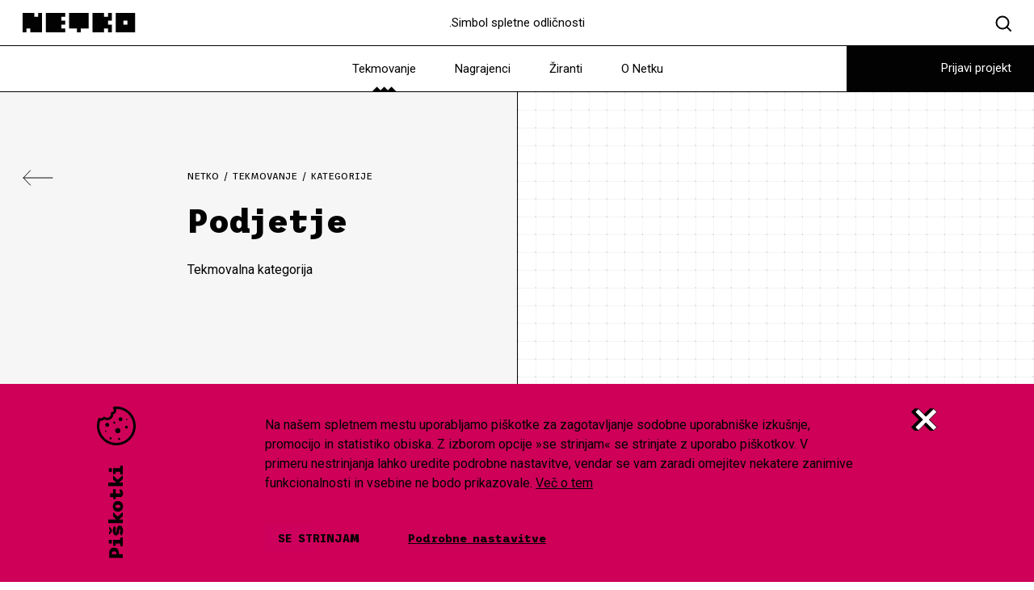

--- FILE ---
content_type: text/html; charset=UTF-8
request_url: https://www.netko.si/tekmovanje/kategorije/podjetje
body_size: 6037
content:
<!DOCTYPE html>
<html lang="sl">
    <head>
        <meta charset="UTF-8">
        <meta name="viewport"
              content="width=device-width, user-scalable=no, initial-scale=1.0, maximum-scale=1.0, minimum-scale=1.0">
        <meta http-equiv="X-UA-Compatible" content="ie=edge">
        <link rel="apple-touch-icon" sizes="180x180" href="https://www.netko.si/apple-touch-icon.png">
        <link rel="icon" type="image/png" sizes="32x32" href="https://www.netko.si/favicon-32x32.png">
        <link rel="icon" type="image/png" sizes="16x16" href="https://www.netko.si/favicon-16x16.png">
        <link rel="manifest" href="https://www.netko.si/site.webmanifest">
                <link href="/css/app.css?id=3aa76cff20f41f61c58a8b512f158312" rel="stylesheet">
        <script src="https://www.netko.si/js/app.js" defer></script>
        <title>Tekmovanje | Netko</title>
<meta property="og:title" content="Tekmovanje | Netko">
<meta name="twitter:card" content="summary">
<meta name="description" content="Gospodarska zbornica Slovenije in Register.si nagrajujeta najboljše spletne projekte podjetij, ustanov, uradov in posameznikov, ki domujejo in si dovolijo odpreti vrata v digitalen svet na domeni .si.">
<meta property="og:description" content="Gospodarska zbornica Slovenije in Register.si nagrajujeta najboljše spletne projekte podjetij, ustanov, uradov in posameznikov, ki domujejo in si dovolijo odpreti vrata v digitalen svet na domeni .si.">
<meta name="twitter:description" content="Gospodarska zbornica Slovenije in Register.si nagrajujeta najboljše spletne projekte podjetij, ustanov, uradov in posameznikov, ki domujejo in si dovolijo odpreti vrata v digitalen svet na domeni .si.">
<meta property="og:image" content="https://www.netko.si/images/og_image_2.jpg">
<meta property="og:image:width" content="847">
<meta property="og:image:height" content="445">
<meta property="og:url" content="https://www.netko.si/tekmovanje/kategorije/podjetje">
<meta property="og:type" content="website">
<meta name="twitter:image" content="https://www.netko.si/images/og_image_2.jpg">
        <script>
    /**
     * GDPR cookie helper for Google Tag Manager
     * Helper uses default dataLayer as GTM array
     * @param  name - name of cookie
     * @param  options - all possible options for cookies, used in addAll
     * @constructor
     */
    function GdprCookie (name, options) {
        this.name = name;
        this.variables = [];
        this.options = options || [];

        /**
         * Adds variable(s) to int array, publishes event to GTM and writes cookie
         * @param  variables {Array|String}
         * @returns  {Array|*}
         */
        this.add = function (variables) {
            if (typeof variables === 'string') variables = [variables];
            for (var i = 0; i < variables.length; i++) {
                var variable = variables[i];
                if (!this.check(variable)) {
                    this.variables.push(variable);
                    try {
                        dataLayer.push({'event': variable});
                    } catch (err) {
                        console.log('dataLayer is not defined');
                    }
                }
            }
            // check if all can be loaded and publish event
            if (this.variables.length >= this.options.length - 1) {
                if (this.variables.indexOf('all_cookies') === -1) {
                    this.variables.push('all_cookies');
                    try {
                        dataLayer.push({'event': 'all_cookies'});
                    } catch (err) {
                        console.log('dataLayer is not defined');
                    }
                }
            }
            this.write();
            return this.variables;
        };

        /**
         * Adds approve all cookies from options
         */
        this.addAll = function () {
            for (let i = 0; i < this.options.length; i++) {
                this.add(this.options[i]);
            }
        };

        /**
         * Removes variable(s) from int array and writes cookie
         * @param  variables {Array|String}
         * @returns  {Array|*}
         */
        this.remove = function (variables) {
            if (typeof variables === 'string') variables = [variables];
            for (var i = 0; i < variables.length; i++) {
                var variable = variables[i];
                var index = this.variables.indexOf(variables[i]);
                if (index !== -1) {
                    this.variables.splice(index, 1);
                    let i = this.variables.indexOf('all_cookies');
                    if (i !== -1) {
                        this.variables.splice(i, 1);
                    }
                    this.write();
                }
            }
            return this.variables;
        };

        /**
         * Check if variable is saved in cookie
         * @param  variable {String}
         * @returns  {boolean}
         */
        this.check = function (variable) {
            return this.variables.indexOf(variable) !== -1;
        };

        /**
         * Writes cookie
         * @returns  {Array|*}
         */
        this.write = function () {
            document.cookie = this.name + "=" + this.variables.join('|') + ";path=/;domain="+location.host+"; expires=Fri, 31 Dec 9999 23:59:59 GMT";
            return this.variables;
        };

        /**
         * Reads cookie
         * @returns  {Array|*}
         */
        this.read = function () {
            var cookie = document.cookie.split(';').filter(function (item) {
                return item.indexOf(this.name + '=') >= 0
            }.bind(this));
            if (cookie.length > 0) {
                this.variables = cookie[0].trim().replace(this.name + '=', '').split('|');
            }
            return this.variables;
        };

        // init
        this.read();
    }
</script>
<script>
    window.gdpr = new GdprCookie('gdpr_cookie', ['other', 'functional', 'analytics', 'advertising', 'all_cookies']);
    dataLayer = [{
        'other': window.gdpr.check('other'), // true|false
        'functional': window.gdpr.check('functional'), // true|false
        'analytics': window.gdpr.check('analytics'), // true|false
        'advertising': window.gdpr.check('advertising'), // true|false
        'all_cookies': window.gdpr.check('all_cookies'), // true|false
    }];
</script>
<script>(function(w,d,s,l,i){w[l]=w[l]||[];w[l].push({'gtm.start':
            new Date().getTime(),event:'gtm.js'});var f=d.getElementsByTagName(s)[0],
        j=d.createElement(s),dl=l!='dataLayer'?'&l='+l:'';j.async=true;j.src=
        'https://www.googletagmanager.com/gtm.js?id='+i+dl;f.parentNode.insertBefore(j,f);
    })(window,document,'script','dataLayer','GTM-PTXPHKH');</script>
    </head>
    <body class="flex flex-col min-h-screen md:overflow-visible text-black">
        <noscript><iframe src="https://www.googletagmanager.com/ns.html?id=GTM-PTXPHKH" height="0" width="0" style="display:none;visibility:hidden"></iframe></noscript>
        <div id="vrh"></div>
<header class="overflow-x-hidden top-0 sticky md:relative bg-white z-20" x-data="responsive_menu()">
    <div class="hidden md:block">
        <div class="border-black border-b">
            <div class="relative width-full max-w-[1224px] mx-auto px-4 box-content">
    <div class="flex items-center py-4">
                    <div class="w-4/12">
                        <a href="https://www.netko.si" title="Netko"><img src="https://www.netko.si/images/logo.svg" alt="Netko" width="140"></a>
                    </div>
                    <p class="w-4/12 text-center text-[15px]">.Simbol spletne odličnosti</p>
                    <div class="w-4/12 text-right">
                        <a href="https://www.netko.si/isci">
                            <img class="inline-block" src="https://www.netko.si/images/icons/search.svg" alt="Iskalnik" width="20">
                        </a>
                    </div>
                </div>
</div>
        </div>
        <div class="border-black border-b">
            <div class="relative width-full max-w-[1224px] mx-auto px-4 box-content">
    <div class="flex">
                    <div class="hidden lg:block w-2/12"></div>
                    <ul class="w-10/12 lg:w-8/12 text-center text-[15px] min-h-[56px] flex justify-center">
                                                    <li class="inline-block flex items-center mx-2 last:mr-8 bg-menu bg-menu-active">
                                <a class="px-4 py-4 whitespace-nowrap" href="https://www.netko.si/tekmovanje" title="Tekmovanje">Tekmovanje</a>
                            </li>
                                                    <li class="inline-block flex items-center mx-2 last:mr-8 bg-menu 1">
                                <a class="px-4 py-4 whitespace-nowrap" href="https://www.netko.si/nagrajenci" title="Nagrajenci">Nagrajenci</a>
                            </li>
                                                    <li class="inline-block flex items-center mx-2 last:mr-8 bg-menu 1">
                                <a class="px-4 py-4 whitespace-nowrap" href="https://www.netko.si/ziranti" title="Žiranti">Žiranti</a>
                            </li>
                                                    <li class="inline-block flex items-center mx-2 last:mr-8 bg-menu 1">
                                <a class="px-4 py-4 whitespace-nowrap" href="https://www.netko.si/o-netku" title="O Netku">O Netku</a>
                            </li>
                                            </ul>
                    <div class="w-2/12 bg-black text-white relative text-[15px] min-h-[56px] flex justify-center lg:justify-end bg-menu-white">
                        <a class="relative z-10 -mr-4 px-4 py-4" href="https://www.netko.si/prijavi-projekt" title="Prijavi projekt">Prijavi projekt</a>
                        <div class="absolute bg-black h-full w-[calc(100vw-1224px)] min-w-[calc(100vw/12*3)] top-0 left-0"></div>
                    </div>
                </div>
</div>
        </div>
    </div>
    <div x-cloak :class="{'md:hidden flex flex-col justify-between': true, 'h-screen': open}">
        <div>
            <div class="relative width-full max-w-[1224px] mx-auto px-4 box-content">
    <div class="flex justify-between items-center">
                    <a href="https://www.netko.si" title="Netko"><img src="https://www.netko.si/images/logo.svg" alt="Netko" width="140"></a>
                    <button class="p-4 -mr-4" @click="toggle()">
                        <img x-show="!open" src="https://www.netko.si/images/icons/menu.svg" alt="Odpri menu" width="20">
                        <img x-show="open" src="https://www.netko.si/images/icons/close.svg" alt="Zapri menu" width="20">
                    </button>
                </div>
</div>
            <div class="border-b border-black"></div>
        </div>
        <div x-show="open" class="flex-1 flex flex-col justify-between text-center text-[15px]">
            <p class="font-bold p-4 pt-8">.Simbol spletne odličnosti</p>
            <ul>
                                    <li class="block bg-menu bg-menu-active">
                        <a class="inline-block p-4" href="https://www.netko.si/tekmovanje" title="Tekmovanje">Tekmovanje</a>
                    </li>
                                    <li class="block bg-menu 1">
                        <a class="inline-block p-4" href="https://www.netko.si/nagrajenci" title="Nagrajenci">Nagrajenci</a>
                    </li>
                                    <li class="block bg-menu 1">
                        <a class="inline-block p-4" href="https://www.netko.si/ziranti" title="Žiranti">Žiranti</a>
                    </li>
                                    <li class="block bg-menu 1">
                        <a class="inline-block p-4" href="https://www.netko.si/o-netku" title="O Netku">O Netku</a>
                    </li>
                            </ul>
            <a class="p-4 pb-8" href="https://www.netko.si/isci" title="Iskalnik"><img class="inline-block" src="https://www.netko.si/images/icons/search.svg" alt="Iskalnik" width="20">
                <span class="inline-block pl-4">Iskalnik</span></a>
        </div>
        <a x-show="open" class="bg-black text-white text-center text-[15px] p-4" href="https://www.netko.si/prijavi-projekt" title="Prijavi projekt">Prijavi projekt</a>
    </div>
</header>
            <div class="bg-hero pb-8 md:pb-0 md:bg-none md:bg-gray-light border-b border-black md:border-b-0">
    <div class="md:float-left md:w-6/12 px-4 md:px-0">
        <div class="max-w-[612px] w-full md:float-right mx-auto">
            <div class="flex">
                <div class="hidden md:block md:w-4/12 pt-24">
                    <a href="https://www.netko.si/tekmovanje?#kategorije">
                        <div class="inline-block relative group" style="margin-top: calc(38px / 100 * -25);">
    <img class="opacity-100 group-hover:opacity-0 transition ease-out py-[25%]" src="https://www.netko.si/images/icons/arrow-left-black.svg" alt="Nazaj" width="38">
    <img class="opacity-0 group-hover:opacity-100 transition ease-in absolute top-0" src="https://www.netko.si/images/icons/arrow-alt-left-black.svg" alt="Nazaj" width="38">
</div>
                    </a>
                </div>
                <div class="w-full md:w-8/12 md:min-h-[60vh] pt-6 md:pt-24 flex flex-col text-center md:text-left">
                    <div class="relative flex-1">
                        <div class="sticky top-6">
                            <div class="font-serif text-xs uppercase hidden md:block">
            <a href="https://www.netko.si" title="Netko">Netko</a>
                    <span>/</span>
                    <a href="https://www.netko.si/tekmovanje" title="Tekmovanje">Tekmovanje</a>
                    <span>/</span>
                    <a href="https://www.netko.si/tekmovanje/kategorije" title="Kategorije">Kategorije</a>
            </div>
                            <h1 class="my-6 md:pr-8">Podjetje</h1>
                            <p>Tekmovalna kategorija</p>
                        </div>
                    </div>
                    
                </div>
            </div>
        </div>
    </div>
    <div class="md:float-right md:w-6/12 bg-hero md:border-black md:border-b md:border-l">
        <div class="max-w-[612px] w-full md:float-left mx-auto">
            <div class="min-h-[40vh] md:min-h-[60vh] relative">
                <div class="absolute left-0 top-0 h-full w-full">
                                        <model-viewer class="h-full w-auto" alt="" src="https://www.netko.si/images/heros/O-2023.glb" loading="lazy" ar ar-modes="webxr scene-viewer quick-look" seamless-poster shadow-intensity="1" camera-controls></model-viewer>
                </div>
            </div>
        </div>
    </div>
    <div style="clear: both;"></div>
</div>
        <main class="flex-grow bg-gray-light z-10 ">
                <div class="relative width-full max-w-[1224px] mx-auto px-4 box-content">
    <div class="md:w-8/12 mx-auto mt-10 md:mt-20">
        <div class="blocks flex flex-wrap justify-between">
            <div class="block-item block-text prose max-w-none w-full"><p>.Si del poslovnega sveta? Ali spletna stran podjetja ali startupa izraža njegovo vizijo, poslanstvo in vrednote? Ne glede na to, ali spletna stran predstavlja veliko, srednje, malo podjetje ali startup – digitalni svet ponuja edinstveno priložnost, da svoje delo, informacije in obstoj predstavite širšemu svetu brez omejitev. Ta kategorija nagrajuje tiste spletne strani, katerih primarni cilj je predstavitev podjetij in drugih poslovnih oseb oziroma splošni poslovni odnosi s ciljnimi javnostmi.</p></div>

        </div>
    </div>
</div>
    <div class="bg-white border-black border-t mt-14 md:mt-20">
    <div class="relative width-full max-w-[1224px] mx-auto px-4 box-content">
    <div class="flex flex-wrap">
            <div class="w-full md:w-6/12">
                                    <a class="flex group py-6 md:py-14 md:pr-[40px] font-bold w-full" href="https://www.netko.si/tekmovanje/kategorije/otroci-in-mladina" title="Otroci in mladina"><div class="hidden md:flex">
                            <div class="inline-block relative group" style="margin-top: calc(38px / 100 * -25);">
    <img class="opacity-100 group-hover:opacity-0 transition ease-out py-[25%]" src="https://www.netko.si/images/icons/arrow-left-black.svg" alt="Nazaj" width="38">
    <img class="opacity-0 group-hover:opacity-100 transition ease-in absolute top-0" src="https://www.netko.si/images/icons/arrow-alt-left-black.svg" alt="Nazaj" width="38">
</div>
                        </div>
                        <div class="md:hidden inline-block mt-1">
                            <div class="inline-block relative group" style="margin-top: calc(24px / 100 * -25);">
    <img class="opacity-100 group-hover:opacity-0 transition ease-out py-[25%]" src="https://www.netko.si/images/icons/arrow-left-black.svg" alt="Nazaj" width="24">
    <img class="opacity-0 group-hover:opacity-100 transition ease-in absolute top-0" src="https://www.netko.si/images/icons/arrow-alt-left-black.svg" alt="Nazaj" width="24">
</div>
                        </div>
                        <p class="flex-1 pl-[calc(100%/12)] md:pl-[calc(100%/6*2)]">
                                                            <span class="block text-xs font-serif font-normal mb-2">Kategorija</span>
                                                        <span class="block">Otroci in mladina</span>
                        </p></a>
                            </div>
                            <div class="md:hidden w-full ml-[calc(100%/12+24px)] border-b border-dashed border-black"></div>
                        <div class="w-full md:w-6/12 border-black md:border-l">
                                    <a class="flex group md:pl-[calc(100%/12)] py-6 md:py-14 md:pl-[40px] font-bold w-full" href="https://www.netko.si/tekmovanje/kategorije/spletna-trgovina" title="Spletna trgovina"><div class="md:hidden inline-block mt-1">
                            <div class="inline-block relative group" style="margin-top: calc(24px / 100 * -25);">
    <img class="opacity-100 group-hover:opacity-0 transition ease-out py-[25%]" src="https://www.netko.si/images/icons/arrow-right-black.svg" alt="Naprej" width="24">
    <img class="opacity-0 group-hover:opacity-100 transition ease-in absolute top-0" src="https://www.netko.si/images/icons/arrow-alt-right-black.svg" alt="Naprej" width="24">
</div>
                        </div>
                        <p class="flex-1 pl-[calc(100%/12)] md:pl-[calc(100%/6)]">
                                                            <span class="block text-xs font-serif font-normal mb-2">Kategorija</span>
                                                        <span class="block">Spletna trgovina</span>
                        </p>
                        <div class="hidden md:flex">
                            <div class="inline-block relative group" style="margin-top: calc(38px / 100 * -25);">
    <img class="opacity-100 group-hover:opacity-0 transition ease-out py-[25%]" src="https://www.netko.si/images/icons/arrow-right-black.svg" alt="Naprej" width="38">
    <img class="opacity-0 group-hover:opacity-100 transition ease-in absolute top-0" src="https://www.netko.si/images/icons/arrow-alt-right-black.svg" alt="Naprej" width="38">
</div>
                        </div></a>
                            </div>
        </div>
</div>
</div>
        </main>
        <div class="bg-black text-white pt-14 md:pt-20 md:pb-20">
    <div class="relative width-full max-w-[1224px] mx-auto px-4 box-content">
    <div class="md:flex">
            <div class="md:w-2/12">
                <img class="max-w-[150px] md:max-w-full" src="https://www.netko.si/images/logo-2026-large-alt.svg" alt="Netko">
            </div>
            <div class="md:w-2/12"></div>
            <div class="md:w-8/12 py-14 md:py-0 flex flex-wrap md:flex-col justify-between">
                <div class="w-1/12 md:hidden border-r border-white"></div>
                <div class="w-2/12 md:hidden"></div>
                <div class="w-9/12 md:w-full md:flex text-sm">
                    <div class="md:w-4/12">
                        <p class="font-serif font-semibold uppercase mb-6">Prijava</p>
                        <a class="tracking-wide" href="https://www.netko.si/prijavi-projekt" title="Izpolni prijavnico">Izpolni prijavnico</a>
                    </div>
                    <div class="md:w-4/12">
                        <p class="font-serif font-semibold uppercase mb-6 mt-10 md:mt-0">Kontakt</p>
                        <a class="tracking-wide" href="mailto:info@netko.si" title="info@netko.si">info@netko.si</a>
                        <br>
                        <a class="tracking-wide" href="tel:0038614798987" title="01 479 89 87">01 479 89 87</a>
                    </div>
                    <div class="md:w-4/12 md:text-right">
                        <a class="tracking-wide block mb-6 mt-10 md:mt-0" href="https://www.netko.si/piskotki" title="Piškotki">Piškotki</a>
                        <a class="tracking-wide" href="https://www.netko.si/varstvo-osebnih-podatkov" title="Varstvo osebnih podatkov">Varstvo osebnih podatkov</a>
                    </div>
                    <div class="md:hidden mt-14">
                        <p class="mb-6">© 2026 <br>Gospodarska zbornica Slovenije</p>
                        <p>Izdelava <a href="https://futura.si" title="Futura DDB">Futura DDB</a>
</p>
                    </div>
                </div>
                <div class="md:flex justify-between text-xs tracking-wide pt-14 md:pt-0">
                    <div class="hidden md:flex">
                        <p>© 2026 Gospodarska zbornica Slovenije</p>
                        <p class="px-2">|</p>
                        <p>Izdelava <a href="https://futura.si" title="Futura DDB">Futura DDB</a>
</p>
                    </div>
                    <a href="#vrh" title="Na vrh strani" data-scroll="data-scroll">Na vrh strani <img class="inline" src="https://www.netko.si/images/icons/to-top.svg" alt="Na vrh" width="8"></a>
                </div>
            </div>
        </div>
</div>
</div>
                                <script type="module" src="https://unpkg.com/@google/model-viewer/dist/model-viewer.min.js"></script>
                        <script>
        const responsive_menu = () => ({
            open: false,
            toggle() {
                if (this.open) {
                    document.body.classList.remove('overflow-hidden');
                } else {
                    document.body.classList.add('overflow-hidden');
                }
                this.open = !this.open;
            },
        });
    </script>
        <div id="cookie-notice" class="fixed bottom-0 left-0 w-full bg-cover z-10 bg-[#CE0058]">
        <div class="relative width-full max-w-[1224px] mx-auto px-4 box-content py-10">
    <div class="flex -m-3 items-center">
                <div class="w-1/12">&nbsp;</div>
                <div class="hidden sm:block w-1/12 flex-none">
                    <img class="w-12 h-auto" src="https://www.netko.si/images/cookies_title.svg" alt="Piškotki">
                </div>
                <div class="hidden sm:block w-1/12">&nbsp;</div>
                <div class="w-9/12 sm:w-7/12">
                    <p>
                        Na našem spletnem mestu uporabljamo piškotke za zagotavljanje sodobne uporabniške izkušnje, promocijo in statistiko obiska. Z izborom opcije »se strinjam« se strinjate z uporabo piškotkov. V primeru nestrinjanja lahko uredite podrobne nastavitve, vendar se vam zaradi omejitev nekatere zanimive funkcionalnosti in vsebine ne bodo prikazovale.
                        <a class="underline" href="https://www.netko.si/piskotki">Več o tem</a>
                    </p>
                    <div class="mt-10 space-y-6 sm:space-y-0 sm:space-x-10">
                        <a class="group inline-block relative font-serif uppercase bg-cta text-sm font-bold" onclick="cookieNotice.approve()" href="">
        <span class="inline-block absolute h-full w-0 group-hover:w-full transition-all ease-out bg-cyan py-2 pr-[60px]"></span>
        <span class="inline-block relative py-2 px-4">
            <span>Se strinjam</span>
                    </span>
    </a>
                        <a class="inline-block underline font-serif font-bold text-sm" href="https://www.netko.si/piskotki">Podrobne nastavitve</a>
                    </div>
                </div>
                <div class="relative w-1/12 self-start">
                    <button class="float-right focus:outline-none" onclick="document.getElementById('cookie-notice').style.display = 'none';">
                        <img class="w-8 h-8" src="https://www.netko.si/images/icons/close-cookie.svg" alt="Zapri">
                    </button>
                </div>
                <div class="sm:hidden w-1/12">&nbsp;</div>
            </div>
</div>
    </div>

    <script>
        function CookieNotice (name) {
            this.name = name;
            this.visible = true;
            this.consent = false;
            this.events = [];

            const emit = function (self, eventName) {
                if (self.events[eventName]) self.events[eventName](self);
            };
            const init = function (self) {
                setTimeout(function () {
                    if (self.check()) {
                        self.approve();
                    }
                    emit(self, 'init');
                }.bind(self), 10);
            };

            this.write = function () {
                document.cookie = this.name + "=true;path=/;domain="+location.host+"; expires=Fri, 31 Dec 9999 23:59:59 GMT";
                return this;
            };
            this.remove = function () {
                document.cookie = this.name + "=false; expires=Thu, 01 Jan 1970 00:00:00 GMT";
                return this;
            };
            this.check = function () {
                var cookie = document.cookie.split(';').filter(function (item) {
                    return item.indexOf(this.name + '=') >= 0
                }.bind(this));
                if (cookie.length > 0) {
                    return cookie[0].trim().replace(this.name + '=', '') === 'true';
                } else {
                    return false;
                }
            };
            this.approve = function () {
                this.visible = false;
                this.consent = true;
                this.write();
                emit(this, 'consent');
                emit(this, 'hide');
            };
            this.cancel = function () {
                this.visible = false;
                this.consent = false;
                emit(this, 'cancel');
                emit(this, 'hide');
            };
            this.on = function (eventName, callback) {
                this.events[eventName] = callback;
            };

            // init
            init(this);
        }
        const cookieNotice = new CookieNotice('cookie_consent');
        cookieNotice.on('consent', function () {
            window.gdpr.add(['other', 'functional', 'analytics', 'advertising']);
            window.gdpr.addAll();
        });
        cookieNotice.on('hide', function () {
            const el = document.getElementById('cookie-notice');
            if (el) {
                el.parentNode.removeChild(el);
            }
        });
        cookieNotice.on('cancel', function () {
            window.gdpr.add('functional');
        });
    </script>
    </body>
</html>


--- FILE ---
content_type: text/css
request_url: https://www.netko.si/css/app.css?id=3aa76cff20f41f61c58a8b512f158312
body_size: 6570
content:
@import url(https://fonts.googleapis.com/css2?family=Roboto:wght@400;700&family=Trispace:wght@400;600;700;800&display=swap);
/*! tailwindcss v3.2.4 | MIT License | https://tailwindcss.com*/*,:after,:before{border:0 solid #e5e7eb;box-sizing:border-box}:after,:before{--tw-content:""}html{-webkit-text-size-adjust:100%;font-feature-settings:normal;font-family:Roboto,sans-serif;line-height:1.5;-moz-tab-size:4;-o-tab-size:4;tab-size:4}body{line-height:inherit;margin:0}hr{border-top-width:1px;color:inherit;height:0}abbr:where([title]){-webkit-text-decoration:underline dotted;text-decoration:underline dotted}h1,h2,h3,h4,h5,h6{font-size:inherit;font-weight:inherit}a{color:inherit;text-decoration:inherit}b,strong{font-weight:bolder}code,kbd,pre,samp{font-family:ui-monospace,SFMono-Regular,Menlo,Monaco,Consolas,Liberation Mono,Courier New,monospace;font-size:1em}small{font-size:80%}sub,sup{font-size:75%;line-height:0;position:relative;vertical-align:baseline}sub{bottom:-.25em}sup{top:-.5em}table{border-collapse:collapse;border-color:inherit;text-indent:0}button,input,optgroup,select,textarea{color:inherit;font-family:inherit;font-size:100%;font-weight:inherit;line-height:inherit;margin:0;padding:0}button,select{text-transform:none}[type=button],[type=reset],[type=submit],button{-webkit-appearance:button;background-color:transparent;background-image:none}:-moz-focusring{outline:auto}:-moz-ui-invalid{box-shadow:none}progress{vertical-align:baseline}::-webkit-inner-spin-button,::-webkit-outer-spin-button{height:auto}[type=search]{-webkit-appearance:textfield;outline-offset:-2px}::-webkit-search-decoration{-webkit-appearance:none}::-webkit-file-upload-button{-webkit-appearance:button;font:inherit}summary{display:list-item}blockquote,dd,dl,figure,h1,h2,h3,h4,h5,h6,hr,p,pre{margin:0}fieldset{margin:0}fieldset,legend{padding:0}menu,ol,ul{list-style:none;margin:0;padding:0}textarea{resize:vertical}input::-moz-placeholder,textarea::-moz-placeholder{color:#9ca3af;opacity:1}input::placeholder,textarea::placeholder{color:#9ca3af;opacity:1}[role=button],button{cursor:pointer}:disabled{cursor:default}audio,canvas,embed,iframe,img,object,svg,video{display:block;vertical-align:middle}img,video{height:auto;max-width:100%}[hidden]{display:none}*,:after,:before{--tw-border-spacing-x:0;--tw-border-spacing-y:0;--tw-translate-x:0;--tw-translate-y:0;--tw-rotate:0;--tw-skew-x:0;--tw-skew-y:0;--tw-scale-x:1;--tw-scale-y:1;--tw-pan-x: ;--tw-pan-y: ;--tw-pinch-zoom: ;--tw-scroll-snap-strictness:proximity;--tw-ordinal: ;--tw-slashed-zero: ;--tw-numeric-figure: ;--tw-numeric-spacing: ;--tw-numeric-fraction: ;--tw-ring-inset: ;--tw-ring-offset-width:0px;--tw-ring-offset-color:#fff;--tw-ring-color:rgba(59,130,246,.5);--tw-ring-offset-shadow:0 0 #0000;--tw-ring-shadow:0 0 #0000;--tw-shadow:0 0 #0000;--tw-shadow-colored:0 0 #0000;--tw-blur: ;--tw-brightness: ;--tw-contrast: ;--tw-grayscale: ;--tw-hue-rotate: ;--tw-invert: ;--tw-saturate: ;--tw-sepia: ;--tw-drop-shadow: ;--tw-backdrop-blur: ;--tw-backdrop-brightness: ;--tw-backdrop-contrast: ;--tw-backdrop-grayscale: ;--tw-backdrop-hue-rotate: ;--tw-backdrop-invert: ;--tw-backdrop-opacity: ;--tw-backdrop-saturate: ;--tw-backdrop-sepia: }::backdrop{--tw-border-spacing-x:0;--tw-border-spacing-y:0;--tw-translate-x:0;--tw-translate-y:0;--tw-rotate:0;--tw-skew-x:0;--tw-skew-y:0;--tw-scale-x:1;--tw-scale-y:1;--tw-pan-x: ;--tw-pan-y: ;--tw-pinch-zoom: ;--tw-scroll-snap-strictness:proximity;--tw-ordinal: ;--tw-slashed-zero: ;--tw-numeric-figure: ;--tw-numeric-spacing: ;--tw-numeric-fraction: ;--tw-ring-inset: ;--tw-ring-offset-width:0px;--tw-ring-offset-color:#fff;--tw-ring-color:rgba(59,130,246,.5);--tw-ring-offset-shadow:0 0 #0000;--tw-ring-shadow:0 0 #0000;--tw-shadow:0 0 #0000;--tw-shadow-colored:0 0 #0000;--tw-blur: ;--tw-brightness: ;--tw-contrast: ;--tw-grayscale: ;--tw-hue-rotate: ;--tw-invert: ;--tw-saturate: ;--tw-sepia: ;--tw-drop-shadow: ;--tw-backdrop-blur: ;--tw-backdrop-brightness: ;--tw-backdrop-contrast: ;--tw-backdrop-grayscale: ;--tw-backdrop-hue-rotate: ;--tw-backdrop-invert: ;--tw-backdrop-opacity: ;--tw-backdrop-saturate: ;--tw-backdrop-sepia: }.prose{color:var(--tw-prose-body);max-width:65ch}.prose :where([class~=lead]):not(:where([class~=not-prose] *)){color:var(--tw-prose-lead);font-size:1.25em;line-height:1.6;margin-bottom:1.2em;margin-top:1.2em}.prose :where(a):not(:where([class~=not-prose] *)){color:var(--tw-prose-links);font-weight:500;text-decoration:underline}.prose :where(strong):not(:where([class~=not-prose] *)){color:var(--tw-prose-bold);font-weight:600}.prose :where(a strong):not(:where([class~=not-prose] *)){color:inherit}.prose :where(blockquote strong):not(:where([class~=not-prose] *)){color:inherit}.prose :where(thead th strong):not(:where([class~=not-prose] *)){color:inherit}.prose :where(ol):not(:where([class~=not-prose] *)){list-style-type:decimal;margin-bottom:1.25em;margin-top:1.25em;padding-left:1.625em}.prose :where(ol[type=A]):not(:where([class~=not-prose] *)){list-style-type:upper-alpha}.prose :where(ol[type=a]):not(:where([class~=not-prose] *)){list-style-type:lower-alpha}.prose :where(ol[type=A s]):not(:where([class~=not-prose] *)){list-style-type:upper-alpha}.prose :where(ol[type=a s]):not(:where([class~=not-prose] *)){list-style-type:lower-alpha}.prose :where(ol[type=I]):not(:where([class~=not-prose] *)){list-style-type:upper-roman}.prose :where(ol[type=i]):not(:where([class~=not-prose] *)){list-style-type:lower-roman}.prose :where(ol[type=I s]):not(:where([class~=not-prose] *)){list-style-type:upper-roman}.prose :where(ol[type=i s]):not(:where([class~=not-prose] *)){list-style-type:lower-roman}.prose :where(ol[type="1"]):not(:where([class~=not-prose] *)){list-style-type:decimal}.prose :where(ul):not(:where([class~=not-prose] *)){list-style-type:disc;margin-bottom:1.25em;margin-top:1.25em;padding-left:1.625em}.prose :where(ol>li):not(:where([class~=not-prose] *))::marker{color:var(--tw-prose-counters);font-weight:400}.prose :where(ul>li):not(:where([class~=not-prose] *))::marker{color:var(--tw-prose-bullets)}.prose :where(hr):not(:where([class~=not-prose] *)){border-color:var(--tw-prose-hr);border-top-width:1px;margin-bottom:3em;margin-top:3em}.prose :where(blockquote):not(:where([class~=not-prose] *)){border-left-color:var(--tw-prose-quote-borders);border-left-width:.25rem;color:var(--tw-prose-quotes);font-style:italic;font-weight:500;margin-bottom:1.6em;margin-top:1.6em;padding-left:1em;quotes:"\201C""\201D""\2018""\2019"}.prose :where(blockquote p:first-of-type):not(:where([class~=not-prose] *)):before{content:open-quote}.prose :where(blockquote p:last-of-type):not(:where([class~=not-prose] *)):after{content:close-quote}.prose :where(h1):not(:where([class~=not-prose] *)){color:var(--tw-prose-headings);font-size:2.25em;font-weight:800;line-height:1.1111111;margin-bottom:.8888889em;margin-top:0}.prose :where(h1 strong):not(:where([class~=not-prose] *)){color:inherit;font-weight:900}.prose :where(h2):not(:where([class~=not-prose] *)){color:var(--tw-prose-headings);font-size:1.5em;font-weight:700;line-height:1.3333333;margin-bottom:1em;margin-top:2em}.prose :where(h2 strong):not(:where([class~=not-prose] *)){color:inherit;font-weight:800}.prose :where(h3):not(:where([class~=not-prose] *)){color:var(--tw-prose-headings);font-size:1.25em;font-weight:600;line-height:1.6;margin-bottom:.6em;margin-top:1.6em}.prose :where(h3 strong):not(:where([class~=not-prose] *)){color:inherit;font-weight:700}.prose :where(h4):not(:where([class~=not-prose] *)){color:var(--tw-prose-headings);font-weight:600;line-height:1.5;margin-bottom:.5em;margin-top:1.5em}.prose :where(h4 strong):not(:where([class~=not-prose] *)){color:inherit;font-weight:700}.prose :where(img):not(:where([class~=not-prose] *)){margin-bottom:2em;margin-top:2em}.prose :where(figure>*):not(:where([class~=not-prose] *)){margin-bottom:0;margin-top:0}.prose :where(figcaption):not(:where([class~=not-prose] *)){color:var(--tw-prose-captions);font-size:.875em;line-height:1.4285714;margin-top:.8571429em}.prose :where(code):not(:where([class~=not-prose] *)){color:var(--tw-prose-code);font-size:.875em;font-weight:600}.prose :where(code):not(:where([class~=not-prose] *)):before{content:"`"}.prose :where(code):not(:where([class~=not-prose] *)):after{content:"`"}.prose :where(a code):not(:where([class~=not-prose] *)){color:inherit}.prose :where(h1 code):not(:where([class~=not-prose] *)){color:inherit}.prose :where(h2 code):not(:where([class~=not-prose] *)){color:inherit;font-size:.875em}.prose :where(h3 code):not(:where([class~=not-prose] *)){color:inherit;font-size:.9em}.prose :where(h4 code):not(:where([class~=not-prose] *)){color:inherit}.prose :where(blockquote code):not(:where([class~=not-prose] *)){color:inherit}.prose :where(thead th code):not(:where([class~=not-prose] *)){color:inherit}.prose :where(pre):not(:where([class~=not-prose] *)){background-color:var(--tw-prose-pre-bg);border-radius:.375rem;color:var(--tw-prose-pre-code);font-size:.875em;font-weight:400;line-height:1.7142857;margin-bottom:1.7142857em;margin-top:1.7142857em;overflow-x:auto;padding:.8571429em 1.1428571em}.prose :where(pre code):not(:where([class~=not-prose] *)){background-color:transparent;border-radius:0;border-width:0;color:inherit;font-family:inherit;font-size:inherit;font-weight:inherit;line-height:inherit;padding:0}.prose :where(pre code):not(:where([class~=not-prose] *)):before{content:none}.prose :where(pre code):not(:where([class~=not-prose] *)):after{content:none}.prose :where(table):not(:where([class~=not-prose] *)){font-size:.875em;line-height:1.7142857;margin-bottom:2em;margin-top:2em;table-layout:auto;text-align:left;width:100%}.prose :where(thead):not(:where([class~=not-prose] *)){border-bottom-color:var(--tw-prose-th-borders);border-bottom-width:1px}.prose :where(thead th):not(:where([class~=not-prose] *)){color:var(--tw-prose-headings);font-weight:600;padding-bottom:.5714286em;padding-left:.5714286em;padding-right:.5714286em;vertical-align:bottom}.prose :where(tbody tr):not(:where([class~=not-prose] *)){border-bottom-color:var(--tw-prose-td-borders);border-bottom-width:1px}.prose :where(tbody tr:last-child):not(:where([class~=not-prose] *)){border-bottom-width:0}.prose :where(tbody td):not(:where([class~=not-prose] *)){vertical-align:baseline}.prose :where(tfoot):not(:where([class~=not-prose] *)){border-top-color:var(--tw-prose-th-borders);border-top-width:1px}.prose :where(tfoot td):not(:where([class~=not-prose] *)){vertical-align:top}.prose{--tw-prose-body:#374151;--tw-prose-headings:#111827;--tw-prose-lead:#4b5563;--tw-prose-links:#111827;--tw-prose-bold:#111827;--tw-prose-counters:#6b7280;--tw-prose-bullets:#d1d5db;--tw-prose-hr:#e5e7eb;--tw-prose-quotes:#111827;--tw-prose-quote-borders:#e5e7eb;--tw-prose-captions:#6b7280;--tw-prose-code:#111827;--tw-prose-pre-code:#e5e7eb;--tw-prose-pre-bg:#1f2937;--tw-prose-th-borders:#d1d5db;--tw-prose-td-borders:#e5e7eb;--tw-prose-invert-body:#d1d5db;--tw-prose-invert-headings:#fff;--tw-prose-invert-lead:#9ca3af;--tw-prose-invert-links:#fff;--tw-prose-invert-bold:#fff;--tw-prose-invert-counters:#9ca3af;--tw-prose-invert-bullets:#4b5563;--tw-prose-invert-hr:#374151;--tw-prose-invert-quotes:#f3f4f6;--tw-prose-invert-quote-borders:#374151;--tw-prose-invert-captions:#9ca3af;--tw-prose-invert-code:#fff;--tw-prose-invert-pre-code:#d1d5db;--tw-prose-invert-pre-bg:rgba(0,0,0,.5);--tw-prose-invert-th-borders:#4b5563;--tw-prose-invert-td-borders:#374151;font-size:1rem;line-height:1.5rem}.prose :where(p):not(:where([class~=not-prose] *)){margin-bottom:1.25em;margin-top:1.25em}.prose :where(video):not(:where([class~=not-prose] *)){margin-bottom:2em;margin-top:2em}.prose :where(figure):not(:where([class~=not-prose] *)){margin-bottom:2em;margin-top:2em}.prose :where(li):not(:where([class~=not-prose] *)){margin-bottom:.5em;margin-top:.5em}.prose :where(ol>li):not(:where([class~=not-prose] *)){padding-left:.375em}.prose :where(ul>li):not(:where([class~=not-prose] *)){padding-left:.375em}.prose :where(.prose>ul>li p):not(:where([class~=not-prose] *)){margin-bottom:.75em;margin-top:.75em}.prose :where(.prose>ul>li>:first-child):not(:where([class~=not-prose] *)){margin-top:1.25em}.prose :where(.prose>ul>li>:last-child):not(:where([class~=not-prose] *)){margin-bottom:1.25em}.prose :where(.prose>ol>li>:first-child):not(:where([class~=not-prose] *)){margin-top:1.25em}.prose :where(.prose>ol>li>:last-child):not(:where([class~=not-prose] *)){margin-bottom:1.25em}.prose :where(ul ul,ul ol,ol ul,ol ol):not(:where([class~=not-prose] *)){margin-bottom:.75em;margin-top:.75em}.prose :where(hr+*):not(:where([class~=not-prose] *)){margin-top:0}.prose :where(h2+*):not(:where([class~=not-prose] *)){margin-top:0}.prose :where(h3+*):not(:where([class~=not-prose] *)){margin-top:0}.prose :where(h4+*):not(:where([class~=not-prose] *)){margin-top:0}.prose :where(thead th:first-child):not(:where([class~=not-prose] *)){padding-left:0}.prose :where(thead th:last-child):not(:where([class~=not-prose] *)){padding-right:0}.prose :where(tbody td,tfoot td):not(:where([class~=not-prose] *)){padding:.5714286em}.prose :where(tbody td:first-child,tfoot td:first-child):not(:where([class~=not-prose] *)){padding-left:0}.prose :where(tbody td:last-child,tfoot td:last-child):not(:where([class~=not-prose] *)){padding-right:0}.prose :where(.prose>:first-child):not(:where([class~=not-prose] *)){margin-top:0}.prose :where(.prose>:last-child):not(:where([class~=not-prose] *)){margin-bottom:0}.visible{visibility:visible}.static{position:static}.fixed{position:fixed}.absolute{position:absolute}.relative{position:relative}.sticky{position:sticky}.top-0{top:0}.bottom-0{bottom:0}.left-0{left:0}.top-6{top:1.5rem}.top-16{top:4rem}.top-\[calc\(50\%-2\.5rem\)\]{top:calc(50% - 2.5rem)}.z-10{z-index:10}.z-20{z-index:20}.float-right{float:right}.-m-3{margin:-.75rem}.mx-auto{margin-left:auto;margin-right:auto}.-mx-4{margin-left:-1rem;margin-right:-1rem}.mx-2{margin-left:.5rem;margin-right:.5rem}.my-6{margin-bottom:1.5rem;margin-top:1.5rem}.-mx-2{margin-left:-.5rem;margin-right:-.5rem}.my-3{margin-bottom:.75rem;margin-top:.75rem}.-mx-3{margin-left:-.75rem;margin-right:-.75rem}.mt-10{margin-top:2.5rem}.mt-14{margin-top:3.5rem}.mb-2{margin-bottom:.5rem}.-ml-4{margin-left:-1rem}.mt-px{margin-top:1px}.mr-6{margin-right:1.5rem}.mb-10{margin-bottom:2.5rem}.mt-4{margin-top:1rem}.mb-6{margin-bottom:1.5rem}.mt-2{margin-top:.5rem}.-mr-4{margin-right:-1rem}.mt-6{margin-top:1.5rem}.mt-1{margin-top:.25rem}.ml-\[calc\(100\%\/12\+24px\)\]{margin-left:calc(8.33333% + 24px)}.-mt-px{margin-top:-1px}.-ml-px{margin-left:-1px}.mb-12{margin-bottom:3rem}.mb-14{margin-bottom:3.5rem}.mb-4{margin-bottom:1rem}.ml-4{margin-left:1rem}.mb-1{margin-bottom:.25rem}.mb-3{margin-bottom:.75rem}.mr-3{margin-right:.75rem}.ml-\[calc\(16px\+50px-1px\)\]{margin-left:65px}.mb-20{margin-bottom:5rem}.mb-8{margin-bottom:2rem}.mt-8{margin-top:2rem}.mr-4{margin-right:1rem}.box-content{box-sizing:content-box}.block{display:block}.inline-block{display:inline-block}.inline{display:inline}.flex{display:flex}.hidden{display:none}.h-auto{height:auto}.h-8{height:2rem}.h-full{height:100%}.h-\[230px\]{height:230px}.h-\[48px\]{height:48px}.h-screen{height:100vh}.h-0{height:0}.h-\[calc\(50\%\+2\.5rem\)\]{height:calc(50% + 2.5rem)}.h-\[72px\]{height:72px}.h-10{height:2.5rem}.h-3{height:.75rem}.h-40{height:10rem}.h-16{height:4rem}.h-24{height:6rem}.min-h-\[56px\]{min-height:56px}.min-h-\[40vh\]{min-height:40vh}.min-h-screen{min-height:100vh}.min-h-\[63\%\]{min-height:63%}.w-full{width:100%}.w-1\/12{width:8.333333%}.w-12{width:3rem}.w-9\/12{width:75%}.w-8{width:2rem}.w-0{width:0}.w-4\/12{width:33.333333%}.w-2\/12{width:16.666667%}.w-10\/12{width:83.333333%}.w-screen{width:100vw}.w-\[calc\(100vw-1224px\)\]{width:calc(100vw - 1224px)}.w-auto{width:auto}.w-3\/12{width:25%}.w-max{width:-moz-max-content;width:max-content}.w-11\/12{width:91.666667%}.w-6\/12{width:50%}.w-10{width:2.5rem}.w-3{width:.75rem}.w-\[calc\(100\%\+1px\)\]{width:calc(100% + 1px)}.w-\[calc\(100\%\+1rem\+1rem\)\]{width:calc(100% + 2rem)}.min-w-\[calc\(100vw\/12\*3\)\]{min-width:25vw}.max-w-\[1224px\]{max-width:1224px}.max-w-\[150px\]{max-width:150px}.max-w-\[612px\]{max-width:612px}.max-w-\[75\%\]{max-width:75%}.max-w-\[50\%\]{max-width:50%}.max-w-none{max-width:none}.flex-none{flex:none}.flex-1{flex:1 1 0%}.flex-grow{flex-grow:1}.origin-top-right{transform-origin:top right}.origin-top-left{transform-origin:top left}.-translate-x-full{--tw-translate-x:-100%}.-translate-x-full,.translate-x-px{transform:translate(var(--tw-translate-x),var(--tw-translate-y)) rotate(var(--tw-rotate)) skewX(var(--tw-skew-x)) skewY(var(--tw-skew-y)) scaleX(var(--tw-scale-x)) scaleY(var(--tw-scale-y))}.translate-x-px{--tw-translate-x:1px}.translate-y-full{--tw-translate-y:100%}.-rotate-90,.translate-y-full{transform:translate(var(--tw-translate-x),var(--tw-translate-y)) rotate(var(--tw-rotate)) skewX(var(--tw-skew-x)) skewY(var(--tw-skew-y)) scaleX(var(--tw-scale-x)) scaleY(var(--tw-scale-y))}.-rotate-90{--tw-rotate:-90deg}.rotate-90{--tw-rotate:90deg}.rotate-90,.transform{transform:translate(var(--tw-translate-x),var(--tw-translate-y)) rotate(var(--tw-rotate)) skewX(var(--tw-skew-x)) skewY(var(--tw-skew-y)) scaleX(var(--tw-scale-x)) scaleY(var(--tw-scale-y))}.cursor-default{cursor:default}.resize-y{resize:vertical}.list-disc{list-style-type:disc}.flex-col{flex-direction:column}.flex-wrap{flex-wrap:wrap}.items-center{align-items:center}.items-stretch{align-items:stretch}.justify-center{justify-content:center}.justify-between{justify-content:space-between}.space-y-6>:not([hidden])~:not([hidden]){--tw-space-y-reverse:0;margin-bottom:calc(1.5rem*var(--tw-space-y-reverse));margin-top:calc(1.5rem*(1 - var(--tw-space-y-reverse)))}.space-y-2>:not([hidden])~:not([hidden]){--tw-space-y-reverse:0;margin-bottom:calc(.5rem*var(--tw-space-y-reverse));margin-top:calc(.5rem*(1 - var(--tw-space-y-reverse)))}.self-start{align-self:flex-start}.overflow-hidden{overflow:hidden}.overflow-x-hidden{overflow-x:hidden}.whitespace-nowrap{white-space:nowrap}.rounded-full{border-radius:9999px}.border{border-width:1px}.border-r{border-right-width:1px}.border-b{border-bottom-width:1px}.border-t{border-top-width:1px}.border-b-0{border-bottom-width:0}.border-l{border-left-width:1px}.border-dashed{border-style:dashed}.border-black{--tw-border-opacity:1;border-color:rgb(2 2 2/var(--tw-border-opacity))}.border-white{--tw-border-opacity:1;border-color:rgb(255 255 255/var(--tw-border-opacity))}.border-gray-light{--tw-border-opacity:1;border-color:rgb(246 246 246/var(--tw-border-opacity))}.bg-\[\#CE0058\]{--tw-bg-opacity:1;background-color:rgb(206 0 88/var(--tw-bg-opacity))}.bg-black{--tw-bg-opacity:1;background-color:rgb(2 2 2/var(--tw-bg-opacity))}.bg-white{--tw-bg-opacity:1;background-color:rgb(255 255 255/var(--tw-bg-opacity))}.bg-cyan{--tw-bg-opacity:1;background-color:rgb(206 0 94/var(--tw-bg-opacity))}.bg-gray-light{--tw-bg-opacity:1;background-color:rgb(246 246 246/var(--tw-bg-opacity))}.bg-gray{background-color:#E5E5E5;}.bg-transparent{background-color:transparent}.bg-cover{background-size:cover}.bg-center{background-position:50%}.bg-no-repeat{background-repeat:no-repeat}.object-cover{-o-object-fit:cover;object-fit:cover}.p-6{padding:1.5rem}.p-4{padding:1rem}.p-3{padding:.75rem}.p-2{padding:.5rem}.py-\[25\%\]{padding-bottom:25%;padding-top:25%}.px-4{padding-left:1rem;padding-right:1rem}.py-10{padding-bottom:2.5rem;padding-top:2.5rem}.px-6{padding-left:1.5rem;padding-right:1.5rem}.py-8{padding-bottom:2rem;padding-top:2rem}.py-1{padding-bottom:.25rem;padding-top:.25rem}.py-2{padding-bottom:.5rem;padding-top:.5rem}.px-2{padding-left:.5rem;padding-right:.5rem}.py-14{padding-bottom:3.5rem;padding-top:3.5rem}.py-4{padding-bottom:1rem;padding-top:1rem}.py-6{padding-bottom:1.5rem;padding-top:1.5rem}.px-\[20\%\]{padding-left:20%;padding-right:20%}.py-20{padding-bottom:5rem;padding-top:5rem}.px-3{padding-left:.75rem;padding-right:.75rem}.px-7{padding-left:1.75rem;padding-right:1.75rem}.px-8{padding-left:2rem;padding-right:2rem}.py-3{padding-bottom:.75rem;padding-top:.75rem}.pr-\[40px\]{padding-right:40px}.pr-\[60px\]{padding-right:60px}.pt-2{padding-top:.5rem}.pt-14{padding-top:3.5rem}.pb-6{padding-bottom:1.5rem}.pl-\[calc\(100\%\/12\*4\)\]{padding-left:33.33333%}.pr-\[calc\(100\%\/12\*2\)\]{padding-right:16.66667%}.pt-8{padding-top:2rem}.pb-8{padding-bottom:2rem}.pl-4{padding-left:1rem}.pt-24{padding-top:6rem}.pt-6{padding-top:1.5rem}.pt-4{padding-top:1rem}.pl-\[calc\(100\%\/12\)\]{padding-left:8.33333%}.pb-\[56\.25\%\]{padding-bottom:56.25%}.pr-2{padding-right:.5rem}.pl-6{padding-left:1.5rem}.pt-10{padding-top:2.5rem}.pl-\[calc\(100\%\/12\*3\)\]{padding-left:25%}.pr-8{padding-right:2rem}.pb-14{padding-bottom:3.5rem}.pr-\[5\%\]{padding-right:5%}.pl-\[10\%\]{padding-left:10%}.pb-10{padding-bottom:2.5rem}.pt-20{padding-top:5rem}.pr-1{padding-right:.25rem}.pl-3{padding-left:.75rem}.pb-3{padding-bottom:.75rem}.pt-3{padding-top:.75rem}.text-left{text-align:left}.text-center{text-align:center}.text-right{text-align:right}.font-serif{font-family:Trispace,sans-serif}.font-sans{font-family:Roboto,sans-serif}.text-xs{font-size:.75rem;line-height:1rem}.text-sm{font-size:.875rem;line-height:1rem}.text-xl{font-size:1.5rem;line-height:2rem}.text-\[15px\]{font-size:15px}.text-\[18px\]{font-size:18px}.text-lg{font-size:1.125rem;line-height:2rem}.text-base{font-size:1rem;line-height:1.75rem}.text-2xl{font-size:2rem;line-height:2rem}.font-bold{font-weight:700}.font-extrabold{font-weight:800}.font-semibold{font-weight:600}.font-normal{font-weight:400}.uppercase{text-transform:uppercase}.leading-8{line-height:2rem}.leading-7{line-height:1.75rem}.leading-10{line-height:2.5rem}.tracking-wider{letter-spacing:.05em}.tracking-wide{letter-spacing:.025em}.text-white{--tw-text-opacity:1;color:rgb(255 255 255/var(--tw-text-opacity))}.text-red-400{--tw-text-opacity:1;color:rgb(248 113 113/var(--tw-text-opacity))}.text-red-500{--tw-text-opacity:1;color:rgb(239 68 68/var(--tw-text-opacity))}.text-black{--tw-text-opacity:1;color:rgb(2 2 2/var(--tw-text-opacity))}.underline{text-decoration-line:underline}.opacity-100{opacity:1}.opacity-0{opacity:0}.outline-none{outline:2px solid transparent;outline-offset:2px}.filter{filter:var(--tw-blur) var(--tw-brightness) var(--tw-contrast) var(--tw-grayscale) var(--tw-hue-rotate) var(--tw-invert) var(--tw-saturate) var(--tw-sepia) var(--tw-drop-shadow)}.transition{transition-duration:.15s;transition-property:color,background-color,border-color,text-decoration-color,fill,stroke,opacity,box-shadow,transform,filter,-webkit-backdrop-filter;transition-property:color,background-color,border-color,text-decoration-color,fill,stroke,opacity,box-shadow,transform,filter,backdrop-filter;transition-property:color,background-color,border-color,text-decoration-color,fill,stroke,opacity,box-shadow,transform,filter,backdrop-filter,-webkit-backdrop-filter;transition-timing-function:cubic-bezier(.4,0,.2,1)}.transition-all{transition-duration:.15s;transition-property:all;transition-timing-function:cubic-bezier(.4,0,.2,1)}.transition-opacity{transition-duration:.15s;transition-property:opacity;transition-timing-function:cubic-bezier(.4,0,.2,1)}.duration-100{transition-duration:.1s}.duration-500{transition-duration:.5s}.ease-out{transition-timing-function:cubic-bezier(0,0,.2,1)}.ease-in{transition-timing-function:cubic-bezier(.4,0,1,1)}.bg-menu{background-image:url(/images/menu-active-bg.svg);background-position-x:center;background-position-y:calc(100% + 12px);background-repeat:no-repeat;transition-duration:.15s;transition-property:all;transition-timing-function:cubic-bezier(.4,0,.2,1)}.bg-menu-active,.bg-menu:hover{background-position-y:calc(100% + 6px)}.bg-event{background-image:url(/images/event-bg-2023.png);background-position:50%;background-repeat:no-repeat;background-size:cover}.bg-hero{background-image:url(/images/hero-bg.jpg);background-repeat:repeat}.h1,.prose h1,h1{font-family:Trispace,sans-serif;font-size:2rem;font-weight:800;line-height:2rem}@media (min-width:860px){.h1,.prose h1,h1{font-size:2.5rem;line-height:3rem}}.h2,.prose h2,h2{font-size:2rem}.h2,.h3,.prose h2,.prose h3,h2,h3{font-family:Trispace,sans-serif;font-weight:800;line-height:2rem}.h3,.prose h3,h3{font-size:1.5rem}.h4,.prose h4,h4{font-size:1.125rem;line-height:2rem}.h4,.h5,.prose h4,.prose h5,h4,h5{font-family:Trispace,sans-serif;font-weight:800}.h5,.prose h5,h5{font-size:1rem;line-height:1.75rem}[x-cloak]{display:none!important}.blocks .block-item:not(.block-jury){margin-bottom:2rem}.glow-target{transition-duration:.3s;transition-property:all;transition-timing-function:cubic-bezier(.4,0,.2,1)}.glow-target:after{animation:animateGlow 10s ease infinite;background:linear-gradient(90deg,#4205dd,#6ddfbc);background-size:200% 200%;content:"";-moz-filter:blur(20px);-ms-filter:blur(20px);filter:blur(20px);height:100%;left:0;margin:0 auto;opacity:0;position:absolute;right:0;top:5%;transform:scale(.75);transition:top .5s,left .4s,opacity,.3s;width:100%;z-index:-1}.glow-target-round{position:relative}.glow-target-round:after{border-radius:9999px;left:13%;transform:scale(.9)}.glow:hover .glow-target{--tw-translate-y:-1rem;transform:translate(var(--tw-translate-x),var(--tw-translate-y)) rotate(var(--tw-rotate)) skewX(var(--tw-skew-x)) skewY(var(--tw-skew-y)) scaleX(var(--tw-scale-x)) scaleY(var(--tw-scale-y))}.glow:hover .glow-target:after{opacity:1;top:13%}.glow:hover .glow-target-round:after{border-radius:9999px;top:12%}.swiper-button-disabled{opacity:0}.home-category:hover svg{filter:drop-shadow(5px 5px 0 black)}.home-category:hover svg path{fill:url(#bg-gradient)}.project-hidden{--tw-translate-y:-0.5rem;--tw-blur:blur(4px);filter:var(--tw-blur) var(--tw-brightness) var(--tw-contrast) var(--tw-grayscale) var(--tw-hue-rotate) var(--tw-invert) var(--tw-saturate) var(--tw-sepia) var(--tw-drop-shadow);opacity:0;transform:translate(var(--tw-translate-x),var(--tw-translate-y)) rotate(var(--tw-rotate)) skewX(var(--tw-skew-x)) skewY(var(--tw-skew-y)) scaleX(var(--tw-scale-x)) scaleY(var(--tw-scale-y))}model-viewer{--poster-color:transparent}@keyframes animateGlow{0%{background-position:50% 50%}50%{background-position:100% 50%}to{background-position:50% 80%}}.last\:mr-8:last-child{margin-right:2rem}.last\:border-b:last-child{border-bottom-width:1px}.last\:pr-0:last-child{padding-right:0}.focus\:outline-none:focus{outline:2px solid transparent;outline-offset:2px}.group:hover .group-hover\:w-full{width:100%}.group:hover .group-hover\:opacity-0{opacity:0}.group:hover .group-hover\:opacity-100{opacity:1}@media (min-width:640px){.sm\:mb-14{margin-bottom:3.5rem}.sm\:mb-0{margin-bottom:0}.sm\:mb-10{margin-bottom:2.5rem}.sm\:block{display:block}.sm\:hidden{display:none}.sm\:w-7\/12{width:58.333333%}.sm\:w-6\/12{width:50%}.sm\:w-\[392px\]{width:392px}.sm\:w-1\/2{width:50%}.sm\:space-y-0>:not([hidden])~:not([hidden]){--tw-space-y-reverse:0;margin-bottom:calc(0px*var(--tw-space-y-reverse));margin-top:calc(0px*(1 - var(--tw-space-y-reverse)))}.sm\:space-x-10>:not([hidden])~:not([hidden]){--tw-space-x-reverse:0;margin-left:calc(2.5rem*(1 - var(--tw-space-x-reverse)));margin-right:calc(2.5rem*var(--tw-space-x-reverse))}.sm\:py-12{padding-bottom:3rem;padding-top:3rem}}@media (min-width:860px){.md\:relative{position:relative}.md\:top-6{top:1.5rem}.md\:float-right{float:right}.md\:float-left{float:left}.md\:-mx-6{margin-left:-1.5rem;margin-right:-1.5rem}.md\:mt-20{margin-top:5rem}.md\:mr-0{margin-right:0}.md\:mt-10{margin-top:2.5rem}.md\:mt-0{margin-top:0}.md\:mb-6{margin-bottom:1.5rem}.md\:mb-0{margin-bottom:0}.md\:-ml-px{margin-left:-1px}.md\:-mt-px{margin-top:-1px}.md\:mb-10{margin-bottom:2.5rem}.md\:mb-20{margin-bottom:5rem}.md\:mt-\[calc\(-8rem-1px\)\]{margin-top:calc(-8rem - 1px)}.md\:-mr-px{margin-right:-1px}.md\:ml-0{margin-left:0}.md\:mb-2{margin-bottom:.5rem}.md\:block{display:block}.md\:inline-block{display:inline-block}.md\:flex{display:flex}.md\:hidden{display:none}.md\:min-h-\[60vh\]{min-height:60vh}.md\:w-8\/12{width:66.666667%}.md\:w-2\/12{width:16.666667%}.md\:w-full{width:100%}.md\:w-4\/12{width:33.333333%}.md\:w-6\/12{width:50%}.md\:w-1\/12{width:8.333333%}.md\:w-1\/4{width:25%}.md\:w-1\/3{width:33.333333%}.md\:max-w-full{max-width:100%}.md\:flex-none{flex:none}.md\:flex-row{flex-direction:row}.md\:flex-col{flex-direction:column}.md\:items-start{align-items:flex-start}.md\:justify-center{justify-content:center}.md\:overflow-visible{overflow:visible}.md\:border-b-0{border-bottom-width:0}.md\:border-b{border-bottom-width:1px}.md\:border-l{border-left-width:1px}.md\:border-t{border-top-width:1px}.md\:border-r{border-right-width:1px}.md\:border-l-0{border-left-width:0}.md\:border-black{--tw-border-opacity:1;border-color:rgb(2 2 2/var(--tw-border-opacity))}.md\:bg-gray-light{--tw-bg-opacity:1;background-color:rgb(246 246 246/var(--tw-bg-opacity))}.md\:bg-none{background-image:none}.md\:py-4{padding-bottom:1rem;padding-top:1rem}.md\:px-6{padding-left:1.5rem;padding-right:1.5rem}.md\:py-0{padding-bottom:0;padding-top:0}.md\:px-0{padding-left:0;padding-right:0}.md\:py-14{padding-bottom:3.5rem;padding-top:3.5rem}.md\:py-16{padding-bottom:4rem;padding-top:4rem}.md\:py-20{padding-bottom:5rem;padding-top:5rem}.md\:py-24{padding-bottom:6rem;padding-top:6rem}.md\:pt-20{padding-top:5rem}.md\:pb-10{padding-bottom:2.5rem}.md\:pl-0{padding-left:0}.md\:pr-0{padding-right:0}.md\:pb-20{padding-bottom:5rem}.md\:pt-0{padding-top:0}.md\:pb-0{padding-bottom:0}.md\:pt-24{padding-top:6rem}.md\:pr-8{padding-right:2rem}.md\:pr-\[40px\]{padding-right:40px}.md\:pl-\[calc\(100\%\/6\*2\)\]{padding-left:33.33333%}.md\:pl-\[calc\(100\%\/12\)\]{padding-left:8.33333%}.md\:pl-\[40px\]{padding-left:40px}.md\:pl-\[calc\(100\%\/6\)\]{padding-left:16.66667%}.md\:pt-14{padding-top:3.5rem}.md\:pb-14{padding-bottom:3.5rem}.md\:pr-28{padding-right:7rem}.md\:pt-4{padding-top:1rem}.md\:pb-4{padding-bottom:1rem}.md\:text-left{text-align:left}.md\:text-center{text-align:center}.md\:text-right{text-align:right}}@media (min-width:1024px){.lg\:block{display:block}.lg\:w-8\/12{width:66.666667%}.lg\:w-3\/12{width:25%}.lg\:w-1\/2{width:50%}.lg\:w-1\/4{width:25%}.lg\:w-4\/6{width:66.666667%}.lg\:w-4\/12{width:33.333333%}.lg\:items-start{align-items:flex-start}.lg\:justify-end{justify-content:flex-end}.lg\:self-end{align-self:flex-end}.lg\:py-20{padding-bottom:5rem;padding-top:5rem}.lg\:py-10{padding-bottom:2.5rem;padding-top:2.5rem}.lg\:px-0{padding-left:0;padding-right:0}.lg\:pb-6{padding-bottom:1.5rem}.lg\:pb-20{padding-bottom:5rem}}@media (min-width:1224px){.xl\:absolute{position:absolute}.xl\:top-0{top:0}.xl\:flex{display:flex}.xl\:h-full{height:100%}.xl\:max-h-\[60vh\]{max-height:60vh}.xl\:min-h-\[60vh\]{min-height:60vh}.xl\:w-screen{width:100vw}}


--- FILE ---
content_type: image/svg+xml
request_url: https://www.netko.si/images/cookies_title.svg
body_size: 9850
content:
<svg width="48" height="189" viewBox="0 0 48 189" fill="none" xmlns="http://www.w3.org/2000/svg">
<path fill-rule="evenodd" clip-rule="evenodd" d="M21.1414 0.175031C22.1181 0.0589687 23.0797 0 24 0C37.2337 0 48 10.7662 48 24C48 37.2337 37.2337 48 24 48C10.7662 48 0 37.2337 0 24C0 20.8967 0.589594 17.8678 1.75266 14.9969C1.90462 14.6219 2.20162 14.3242 2.57625 14.1711C2.95097 14.0183 3.37134 14.0235 3.74269 14.1853C3.95588 14.2783 4.17741 14.349 4.40156 14.3962C5.67084 14.6618 6.95184 14.1853 7.74581 13.1519C7.99303 12.8304 8.35997 12.6224 8.76319 12.5759C9.16781 12.5298 9.57103 12.6481 9.88491 12.9048C10.454 13.3699 11.1047 13.6819 11.8195 13.8321C14.2632 14.3437 16.6685 12.7716 17.1808 10.327C17.2946 9.78216 17.3049 9.22003 17.2112 8.65641C17.1405 8.23341 17.2544 7.80094 17.5236 7.46728C17.7927 7.134 18.1915 6.9315 18.6196 6.91134C19.7453 6.85791 20.6913 6.05747 20.9201 4.96425C21.09 4.15238 20.8407 3.31341 20.2529 2.71978C19.8494 2.31253 19.7135 1.71131 19.9025 1.17C20.0914 0.628687 20.5723 0.242719 21.1414 0.175031ZM3 24C3 35.5793 12.4205 45 24 45C35.5796 45 45 35.5793 45.0001 23.9999C45.0005 12.3453 35.4306 2.87906 23.7748 3.00103C24.0044 3.82866 24.0384 4.71047 23.8565 5.57916C23.4547 7.49775 22.0645 9.01087 20.2719 9.62138C20.2599 10.0652 20.2083 10.5062 20.1171 10.9419C19.2664 15.0057 15.2645 17.6186 11.2043 16.7679C10.4707 16.6142 9.77822 16.3586 9.13406 16.0044C7.73466 17.1562 5.88169 17.6783 4.06819 17.3847C3.35888 19.5157 3 21.7354 3 24ZM31.648 15.6912C31.648 17.0313 30.5616 18.1177 29.2215 18.1177C27.8813 18.1177 26.7949 17.0313 26.7949 15.6912C26.7949 14.351 27.8813 13.2646 29.2215 13.2646C30.5616 13.2646 31.648 14.351 31.648 15.6912ZM36.5751 23.7798C35.6007 23.7798 34.8105 24.5697 34.8105 25.5442C34.8105 26.519 35.6006 27.3089 36.5751 27.3089C37.5498 27.3089 38.3399 26.519 38.3399 25.5442C38.34 24.5697 37.5498 23.7798 36.5751 23.7798ZM18.1919 39.3674C18.1919 40.0983 17.5993 40.6909 16.8684 40.6909C16.1375 40.6909 15.5449 40.0983 15.5449 39.3674C15.5449 38.6365 16.1375 38.0439 16.8684 38.0439C17.5993 38.0439 18.1919 38.6365 18.1919 39.3674ZM27.4543 41.4257C28.1853 41.4257 28.7778 40.8332 28.7778 40.1023C28.7778 39.3713 28.1853 38.7788 27.4543 38.7788C26.7234 38.7788 26.1309 39.3713 26.1309 40.1023C26.1309 40.8332 26.7234 41.4257 27.4543 41.4257ZM20.1758 19.8821C20.1758 19.1512 20.7683 18.5586 21.4994 18.5586C22.2302 18.5586 22.8229 19.1512 22.8229 19.8821C22.8229 20.6129 22.2302 21.2055 21.4994 21.2055C20.7684 21.2055 20.1758 20.6129 20.1758 19.8821ZM36.7945 16.9415C37.2818 16.9415 37.6769 16.5464 37.6769 16.0589C37.6769 15.5719 37.2817 15.1768 36.7945 15.1768C36.3072 15.1768 35.9121 15.5719 35.9121 16.0589C35.9121 16.5464 36.3072 16.9415 36.7945 16.9415ZM11.7937 30.4706C11.7937 30.9578 11.3987 31.3528 10.9115 31.3528C10.4243 31.3528 10.0293 30.9578 10.0293 30.4706C10.0293 29.9833 10.4243 29.5884 10.9115 29.5884C11.3987 29.5884 11.7937 29.9833 11.7937 30.4706ZM12.7508 25.0293C14.0909 25.0293 15.1773 23.9429 15.1773 22.6028C15.1773 21.2627 14.0909 20.1763 12.7508 20.1763C11.4106 20.1763 10.3242 21.2627 10.3242 22.6028C10.3242 23.9429 11.4106 25.0293 12.7508 25.0293ZM29.0741 29.809C29.0741 31.5959 27.6256 33.0444 25.8388 33.0444C24.052 33.0444 22.6035 31.5959 22.6035 29.809C22.6035 28.0222 24.052 26.5737 25.8388 26.5737C27.6256 26.5737 29.0741 28.0222 29.0741 29.809Z" fill="#020202"/>
<path d="M32 187.272L15.2 187.272L15.2 181.032C15.2 180.56 15.252 180.04 15.356 179.472C15.452 178.896 15.628 178.328 15.884 177.768C16.14 177.2 16.492 176.68 16.94 176.208C17.388 175.736 17.96 175.36 18.656 175.08C19.344 174.792 20.18 174.648 21.164 174.648C22.148 174.648 22.988 174.792 23.684 175.08C24.38 175.36 24.956 175.736 25.412 176.208C25.86 176.68 26.216 177.2 26.48 177.768C26.736 178.328 26.916 178.896 27.02 179.472C27.124 180.04 27.176 180.56 27.176 181.032L27.176 182.76L32 182.76L32 187.272ZM23.936 182.76L23.936 181.44C23.936 181.112 23.88 180.812 23.768 180.54C23.656 180.268 23.488 180.032 23.264 179.832C23.032 179.632 22.744 179.48 22.4 179.376C22.048 179.264 21.64 179.208 21.176 179.208C20.704 179.208 20.3 179.264 19.964 179.376C19.62 179.48 19.336 179.632 19.112 179.832C18.88 180.032 18.712 180.268 18.608 180.54C18.496 180.812 18.44 181.112 18.44 181.44L18.44 182.76L23.936 182.76ZM32 172.767L28.76 172.767L28.76 169.479L23.24 169.479L23.24 172.287L20 172.287L20 164.991L28.76 164.991L28.76 162.015L32 162.015L32 172.767ZM14.72 169.515L14.72 164.991L18.584 164.991L18.584 169.515L14.72 169.515ZM32.264 153.567C32.264 154.559 32.184 155.451 32.024 156.243C31.872 157.035 31.632 157.731 31.304 158.331C30.976 158.923 30.56 159.423 30.056 159.831L27.848 156.375C28.064 156.215 28.248 156.035 28.4 155.835C28.544 155.627 28.664 155.399 28.76 155.151C28.856 154.903 28.924 154.635 28.964 154.347C29.004 154.051 29.024 153.743 29.024 153.423C29.024 153.159 29.012 152.911 28.988 152.679C28.956 152.439 28.916 152.227 28.868 152.043C28.812 151.859 28.748 151.715 28.676 151.611C28.596 151.507 28.508 151.455 28.412 151.455C28.268 151.455 28.14 151.571 28.028 151.803C27.908 152.035 27.796 152.399 27.692 152.895C27.58 153.383 27.468 154.027 27.356 154.827C27.268 155.427 27.14 156.007 26.972 156.567C26.796 157.127 26.56 157.627 26.264 158.067C25.968 158.507 25.596 158.855 25.148 159.111C24.692 159.367 24.144 159.495 23.504 159.495C22.968 159.495 22.496 159.383 22.088 159.159C21.672 158.935 21.316 158.627 21.02 158.235C20.716 157.835 20.468 157.375 20.276 156.855C20.084 156.335 19.944 155.783 19.856 155.199C19.76 154.615 19.712 154.023 19.712 153.423C19.712 152.431 19.82 151.555 20.036 150.795C20.244 150.027 20.512 149.383 20.84 148.863C21.16 148.335 21.488 147.935 21.824 147.663L23.96 150.999C23.808 151.103 23.668 151.247 23.54 151.431C23.412 151.607 23.3 151.815 23.204 152.055C23.108 152.295 23.036 152.555 22.988 152.835C22.932 153.115 22.904 153.407 22.904 153.711C22.904 153.951 22.92 154.179 22.952 154.395C22.976 154.611 23.016 154.803 23.072 154.971C23.128 155.139 23.196 155.271 23.276 155.367C23.348 155.463 23.436 155.511 23.54 155.511C23.676 155.511 23.792 155.407 23.888 155.199C23.976 154.983 24.056 154.675 24.128 154.275C24.2 153.875 24.28 153.391 24.368 152.823C24.432 152.391 24.516 151.927 24.62 151.431C24.716 150.927 24.848 150.435 25.016 149.955C25.184 149.467 25.404 149.027 25.676 148.635C25.94 148.235 26.272 147.915 26.672 147.675C27.072 147.435 27.552 147.315 28.112 147.315C28.688 147.315 29.2 147.431 29.648 147.663C30.096 147.887 30.488 148.203 30.824 148.611C31.152 149.011 31.424 149.479 31.64 150.015C31.848 150.543 32.004 151.111 32.108 151.719C32.212 152.319 32.264 152.935 32.264 153.567ZM14.996 158.583L14.996 155.175L16.772 153.495L14.996 151.815L14.996 148.407L18.524 152.127L18.524 154.863L14.996 158.583ZM32 144.197L14 144.197L14 139.685L24.02 139.685L24.02 138.005L27.236 138.005L27.236 139.685L32 139.685L32 144.197ZM32 135.737L25.232 141.437L25.112 136.661L32 130.493L32 135.737ZM25.976 136.613L25.232 140.909L20 135.905L20 130.685L25.976 136.613ZM32.264 123.519C32.264 124.103 32.192 124.703 32.048 125.319C31.912 125.935 31.692 126.527 31.388 127.095C31.084 127.663 30.688 128.175 30.2 128.631C29.704 129.079 29.108 129.435 28.412 129.699C27.716 129.963 26.904 130.095 25.976 130.095C25.056 130.095 24.248 129.963 23.552 129.699C22.856 129.435 22.264 129.079 21.776 128.631C21.288 128.175 20.892 127.663 20.588 127.095C20.284 126.527 20.064 125.935 19.928 125.319C19.784 124.703 19.712 124.103 19.712 123.519C19.712 122.935 19.784 122.335 19.928 121.719C20.064 121.103 20.284 120.511 20.588 119.943C20.892 119.375 21.288 118.867 21.776 118.419C22.264 117.963 22.856 117.603 23.552 117.339C24.248 117.075 25.056 116.943 25.976 116.943C26.904 116.943 27.716 117.075 28.412 117.339C29.108 117.603 29.704 117.963 30.2 118.419C30.688 118.867 31.084 119.375 31.388 119.943C31.692 120.511 31.912 121.103 32.048 121.719C32.192 122.335 32.264 122.935 32.264 123.519ZM29.048 123.519C29.048 123.215 28.988 122.939 28.868 122.691C28.74 122.443 28.552 122.231 28.304 122.055C28.056 121.871 27.74 121.731 27.356 121.635C26.964 121.531 26.504 121.479 25.976 121.479C25.448 121.479 24.992 121.531 24.608 121.635C24.224 121.731 23.908 121.871 23.66 122.055C23.412 122.231 23.228 122.443 23.108 122.691C22.988 122.939 22.928 123.215 22.928 123.519C22.928 123.815 22.988 124.091 23.108 124.347C23.228 124.595 23.412 124.811 23.66 124.995C23.908 125.171 24.224 125.311 24.608 125.415C24.992 125.511 25.448 125.559 25.976 125.559C26.504 125.559 26.964 125.511 27.356 125.415C27.74 125.311 28.056 125.171 28.304 124.995C28.552 124.811 28.74 124.595 28.868 124.347C28.988 124.091 29.048 123.815 29.048 123.519ZM28.16 112.086L16.196 112.086L16.196 107.622L28.04 107.622C28.4 107.622 28.676 107.59 28.868 107.526C29.052 107.454 29.18 107.358 29.252 107.238C29.316 107.11 29.348 106.966 29.348 106.806C29.348 106.638 29.32 106.486 29.264 106.35C29.208 106.206 29.08 106.094 28.88 106.014C28.68 105.926 28.36 105.882 27.92 105.882L27.92 102.426C28.76 102.426 29.46 102.562 30.02 102.834C30.58 103.106 31.024 103.478 31.352 103.95C31.672 104.422 31.9 104.954 32.036 105.546C32.18 106.138 32.252 106.754 32.252 107.394C32.252 108.034 32.188 108.638 32.06 109.206C31.94 109.766 31.728 110.262 31.424 110.694C31.12 111.126 30.704 111.466 30.176 111.714C29.64 111.962 28.968 112.086 28.16 112.086ZM23.24 114.534L20 114.534L20 102.174L23.24 102.174L23.24 114.534ZM32 98.5644L14 98.5644L14 94.0524L24.02 94.0524L24.02 92.3724L27.236 92.3724L27.236 94.0524L32 94.0524L32 98.5644ZM32 90.1044L25.232 95.8044L25.112 91.0284L32 84.8604L32 90.1044ZM25.976 90.9804L25.232 95.2764L20 90.2724L20 85.0524L25.976 90.9804ZM32 83.9151L28.76 83.9151L28.76 80.6271L23.24 80.6271L23.24 83.4351L20 83.4351L20 76.1391L28.76 76.1391L28.76 73.1631L32 73.1631L32 83.9151ZM14.72 80.6631L14.72 76.1391L18.584 76.1391L18.584 80.6631L14.72 80.6631Z" fill="#020202"/>
</svg>


--- FILE ---
content_type: image/svg+xml
request_url: https://www.netko.si/images/icons/menu.svg
body_size: 567
content:
<svg width="20" height="20" viewBox="0 0 20 20" fill="none" xmlns="http://www.w3.org/2000/svg">
<g clip-path="url(#clip0_660:2213)">
<path d="M0.5 4.5H19.5" stroke="#020202" stroke-width="2" stroke-linecap="round" stroke-linejoin="round"/>
<path d="M0.5 9.5H19.5" stroke="#020202" stroke-width="2" stroke-linecap="round" stroke-linejoin="round"/>
<path d="M0.5 15H19.5" stroke="#020202" stroke-width="2" stroke-linecap="round" stroke-linejoin="round"/>
</g>
<defs>
<clipPath id="clip0_660:2213">
<rect width="20" height="20" fill="white"/>
</clipPath>
</defs>
</svg>


--- FILE ---
content_type: image/svg+xml
request_url: https://www.netko.si/images/icons/close.svg
body_size: 342
content:
<svg width="20" height="20" viewBox="0 0 20 20" fill="none" xmlns="http://www.w3.org/2000/svg">
<path d="M3 16.689L16.6889 3.00008" stroke="#020202" stroke-width="2" stroke-linecap="round" stroke-linejoin="round"/>
<path d="M3.31104 3L16.9999 16.6889" stroke="#020202" stroke-width="2" stroke-linecap="round" stroke-linejoin="round"/>
</svg>


--- FILE ---
content_type: image/svg+xml
request_url: https://www.netko.si/images/logo.svg
body_size: 590
content:
<svg width="140" height="24" viewBox="0 0 140 24" fill="none" xmlns="http://www.w3.org/2000/svg">
<path d="M24.0142 0V24H9.60263V19.1995H4.79962V24H0V0H14.4099V4.79966H19.212V0H24.0142ZM67.2345 19.1995V24H72.0375V19.1995H81.63V0H57.6175V19.1995H67.2345ZM48.0259 19.1995V14.3964H52.828V9.5934H48.0301V4.79373H52.8323V0H28.8164V24H52.828V19.1961L48.0259 19.1995ZM139.245 0V24H115.233V0H139.245ZM129.641 9.60271H124.838V14.4024H129.641V9.60271ZM105.641 14.3998V9.60271H110.444V0H105.639V4.79966H100.836V0H86.4313V24H100.836V19.1995H105.639V24H110.444V14.3998H105.641Z" fill="#020202"/>
</svg>


--- FILE ---
content_type: image/svg+xml
request_url: https://www.netko.si/images/icons/arrow-alt-right-black.svg
body_size: 2093
content:
<svg width="24" height="24" viewBox="0 0 24 24" fill="none" xmlns="http://www.w3.org/2000/svg">
<path d="M23.7895 11.9904L14.9473 19.5693L10.7368 19.5693L10.7368 15.7799L0.210511 15.7799L0.210511 8.20091L10.7368 8.20092L10.7368 4.41144L14.9473 4.41144L23.7895 11.9904Z" fill="#020202"/>
<path d="M14.9474 4.20084L10.7368 4.20084C10.6206 4.20084 10.5263 4.29515 10.5263 4.41136L10.5263 7.99031L0.210527 7.99031C0.0943167 7.99031 1.02242e-06 8.08463 1.01226e-06 8.20084L3.49691e-07 15.7798C3.39532e-07 15.896 0.094316 15.9903 0.210527 15.9903L10.5263 15.9903L10.5263 19.5693C10.5263 19.6855 10.6206 19.7798 10.7368 19.7798L14.9474 19.7798C14.9975 19.7798 15.0459 19.7621 15.0842 19.7288L23.9263 12.1499C23.9731 12.1099 24 12.0518 24 11.9903C24 11.9288 23.9735 11.8703 23.9263 11.8307L15.0842 4.25178C15.0459 4.21852 14.9975 4.20084 14.9474 4.20084ZM10.9474 4.62189L14.8699 4.62189L23.4657 11.9903L14.8695 19.3587L10.9469 19.3587L10.9469 15.7798C10.9469 15.6636 10.8526 15.5693 10.7364 15.5693L0.420632 15.5693L0.420632 8.41136L10.7364 8.41136C10.8526 8.41136 10.9469 8.31705 10.9469 8.20084L10.9469 4.62189L10.9474 4.62189Z" fill="#020202"/>
<path d="M23.7895 11.9899L14.9473 19.5688L14.9473 15.7794L4.42102 15.7794L4.42102 8.20043L14.9473 8.20043L14.9473 4.41096L23.7895 11.9899Z" fill="white"/>
<path d="M14.9473 4.20022C14.9174 4.20022 14.8871 4.20653 14.8593 4.21958C14.7844 4.25411 14.7368 4.32864 14.7368 4.41074L14.7368 7.98969L4.42101 7.98969C4.3048 7.98969 4.21048 8.084 4.21048 8.20021L4.21048 15.7792C4.21048 15.8954 4.3048 15.9897 4.42101 15.9897L14.7368 15.9897L14.7368 19.5686C14.7368 19.6507 14.7844 19.7257 14.8593 19.7598C14.933 19.7943 15.0219 19.7825 15.0842 19.7282L23.9263 12.1493C23.973 12.1093 24 12.0512 24 11.9897C24 11.9282 23.9734 11.8697 23.9263 11.8301L15.0842 4.25116C15.0454 4.21748 14.9966 4.20022 14.9473 4.20022ZM4.63153 8.41074L14.9473 8.41074C15.0635 8.41074 15.1579 8.31643 15.1579 8.20022L15.1579 4.86843L23.4656 11.9897L15.1579 19.111L15.1579 15.7792C15.1579 15.663 15.0635 15.5686 14.9473 15.5686L4.63153 15.5686L4.63153 8.41074Z" fill="#020202"/>
</svg>


--- FILE ---
content_type: image/svg+xml
request_url: https://www.netko.si/images/icons/to-top.svg
body_size: 277
content:
<svg width="10" height="10" viewBox="0 0 10 10" fill="none" xmlns="http://www.w3.org/2000/svg">
<path d="M1 9L5 5L9 9" stroke="white" stroke-linecap="round" stroke-linejoin="round"/>
<path d="M1 5L5 1L9 5" stroke="white" stroke-linecap="round" stroke-linejoin="round"/>
</svg>


--- FILE ---
content_type: image/svg+xml
request_url: https://www.netko.si/images/icons/close-cookie.svg
body_size: 3839
content:
<svg width="32" height="32" viewBox="0 0 32 32" fill="none" xmlns="http://www.w3.org/2000/svg">
<path d="M31.7192 6.72891L27.6709 2.68066L18.2456 12.106L8.81972 2.68066L4.77203 6.72891L14.1974 16.1542L4.77203 25.5796L8.81972 29.6278L18.2456 20.2025L27.6709 29.6278L31.7192 25.5796L22.2933 16.1542L31.7192 6.72891Z" fill="white"/>
<path d="M27.6709 29.9086C27.5963 29.9086 27.525 29.8788 27.4722 29.8266L18.2456 20.5995L9.01847 29.8266C8.91293 29.9322 8.72654 29.9322 8.62156 29.8266L4.57332 25.7784C4.46384 25.6689 4.46384 25.4909 4.57332 25.3815L13.8005 16.1543L4.57332 6.92716C4.52054 6.87439 4.49135 6.80309 4.49135 6.72843C4.49135 6.65376 4.52111 6.58246 4.57332 6.52969L8.62156 2.48201C8.73103 2.37253 8.909 2.37253 9.01847 2.48201L18.2456 11.7092L27.4722 2.48257C27.5817 2.3731 27.7596 2.3731 27.8691 2.48257L31.9174 6.53025C31.9701 6.58303 31.9993 6.65432 31.9993 6.72899C31.9993 6.80366 31.9696 6.87495 31.9174 6.92772L22.6908 16.1543L31.9179 25.3815C32.0274 25.4909 32.0274 25.6689 31.9179 25.7784L27.8697 29.8266C27.8163 29.8788 27.745 29.9086 27.6709 29.9086V29.9086ZM18.2456 19.9219C18.3203 19.9219 18.3916 19.9516 18.4443 20.0038L27.6715 29.231L31.3228 25.5796L22.0951 16.3531C21.9857 16.2436 21.9857 16.0656 22.0951 15.9561L31.3223 6.72899L27.6709 3.07821L18.4438 12.3048C18.3343 12.4143 18.1564 12.4143 18.0469 12.3048L8.82029 3.07765L5.16896 6.72843L14.3961 15.9556C14.5056 16.0651 14.5056 16.243 14.3961 16.3525L5.16896 25.5796L8.82029 29.231L18.0474 20.0038C18.0997 19.9511 18.1709 19.9219 18.2456 19.9219V19.9219Z" fill="#020202"/>
<path d="M4.77201 25.58L14.1973 16.1547L4.77201 6.7294L8.81969 2.68115H4.32851L0.280823 6.7294L9.70614 16.1547L0.280823 25.58L4.32851 29.6283H8.81969L4.77201 25.58Z" fill="#020202"/>
<path d="M8.82027 29.9094H4.32908C4.25442 29.9094 4.18312 29.8797 4.13035 29.8275L0.0821045 25.7792C-0.0273682 25.6697 -0.0273682 25.4918 0.0821045 25.3823L9.30925 16.1552L0.0821045 6.928C0.0293331 6.87523 0.000140398 6.80393 0.000140398 6.72926C0.000140398 6.6546 0.0298945 6.5833 0.0821045 6.53053L4.13035 2.48284C4.18312 2.43063 4.25442 2.40088 4.32908 2.40088H8.82027C8.93367 2.40088 9.03641 2.46937 9.07964 2.57435C9.12343 2.67933 9.09929 2.80003 9.01901 2.88031L5.1695 6.72983L14.3966 15.957C14.5061 16.0664 14.5061 16.2444 14.3966 16.3539L5.16894 25.5805L9.01844 29.43C9.09872 29.5103 9.12286 29.631 9.07908 29.7359C9.03585 29.8415 8.93367 29.9094 8.82027 29.9094V29.9094ZM4.44529 29.348H8.14266L4.57385 25.7792C4.46438 25.6697 4.46438 25.4918 4.57385 25.3823L13.8004 16.1552L4.57329 6.928C4.52052 6.87523 4.49133 6.80393 4.49133 6.72926C4.49133 6.6546 4.52108 6.5833 4.57329 6.53053L8.14266 2.96228H4.44529L0.677748 6.72926L9.90489 15.9564C10.0144 16.0659 10.0144 16.2439 9.90489 16.3533L0.677748 25.5805L4.44529 29.348Z" fill="#020202"/>
<path d="M18.2456 12.106L27.6709 2.68066H23.1797L16 9.8604L18.2456 12.106Z" fill="#020202"/>
<path d="M18.2456 12.3866C18.1738 12.3866 18.1019 12.3591 18.0469 12.3047L15.8013 10.0591C15.6918 9.9496 15.6918 9.77163 15.8013 9.66216L22.981 2.48243C23.0338 2.42966 23.1051 2.3999 23.1798 2.3999H27.671C27.7844 2.3999 27.8871 2.46839 27.9303 2.57337C27.9741 2.67836 27.95 2.79906 27.8697 2.87934L18.4438 12.3047C18.3888 12.3591 18.3175 12.3866 18.2456 12.3866V12.3866ZM16.3969 9.86034L18.2456 11.709L26.9933 2.9613H23.296L16.3969 9.86034Z" fill="#020202"/>
<path d="M18.2456 20.2026L16 22.4482L23.1797 29.628H27.6709L18.2456 20.2026Z" fill="#020202"/>
<path d="M27.671 29.9087H23.1798C23.1051 29.9087 23.0338 29.879 22.981 29.8268L15.8013 22.6465C15.6918 22.537 15.6918 22.359 15.8013 22.2496L18.0469 20.004C18.1524 19.8984 18.3388 19.8984 18.4438 20.004L27.8691 29.4299C27.9494 29.5101 27.9735 29.6308 27.9298 29.7358C27.8865 29.8408 27.7844 29.9087 27.671 29.9087ZM23.296 29.3473H26.9933L18.2456 20.5996L16.3969 22.4483L23.296 29.3473Z" fill="#020202"/>
</svg>


--- FILE ---
content_type: image/svg+xml
request_url: https://www.netko.si/images/icons/arrow-right-black.svg
body_size: 297
content:
<svg width="42" height="22" viewBox="0 0 42 22" fill="none" xmlns="http://www.w3.org/2000/svg">
<path d="M1 11H41" stroke="#020202" stroke-linecap="round" stroke-linejoin="round"/>
<path d="M31.4761 1L40.9999 11L31.4761 21" stroke="#020202" stroke-linecap="round" stroke-linejoin="round"/>
</svg>


--- FILE ---
content_type: image/svg+xml
request_url: https://www.netko.si/images/icons/search.svg
body_size: 500
content:
<svg width="20" height="20" viewBox="0 0 20 20" fill="none" xmlns="http://www.w3.org/2000/svg">
<path d="M18.9998 18.9998L14.2915 14.2915" stroke="#020202" stroke-width="2" stroke-linecap="round" stroke-linejoin="round"/>
<path fill-rule="evenodd" clip-rule="evenodd" d="M9 1.5C13.1421 1.5 16.5 4.85792 16.5 9C16.5 13.1421 13.1421 16.5 9 16.5C4.85792 16.5 1.5 13.1421 1.5 9C1.5 4.85792 4.85792 1.5 9 1.5V1.5Z" stroke="#020202" stroke-width="2" stroke-linecap="round" stroke-linejoin="round"/>
</svg>


--- FILE ---
content_type: image/svg+xml
request_url: https://www.netko.si/images/menu-active-bg.svg
body_size: 329
content:
<svg width="30" height="12" viewBox="0 0 30 12" fill="none" xmlns="http://www.w3.org/2000/svg">
<path d="M5.65685 0.343146L0 6H11.3137L5.65685 0.343146Z" fill="#020202"/>
<path d="M14.6569 0.343146L9 6H20.3137L14.6569 0.343146Z" fill="#020202"/>
<path d="M23.6569 0.343146L18 6H29.3137L23.6569 0.343146Z" fill="#020202"/>
</svg>


--- FILE ---
content_type: image/svg+xml
request_url: https://www.netko.si/images/logo-2026-large-alt.svg
body_size: 4297
content:
<svg xmlns="http://www.w3.org/2000/svg" version="1.1" width="129" height="102" viewBox="0 0 129 102">
  <!-- Generator: Adobe Illustrator 29.4.0, SVG Export Plug-In . SVG Version: 2.1.0 Build 152)  -->
  <defs>
    <style>
      .st0, .st1 {
        fill: #231f20;
      }

      .st2 {
        fill: #fff;
      }

      .st1 {
        font-family: RobotoMono-Regular, 'Roboto Mono';
        font-size: 18.64px;
        letter-spacing: -.02em;
      }
    </style>
  </defs>
  <path class="st0" d="M-420.32,67.79v-7.53h7.53v-15.06h-7.53v7.53h-7.53v-7.53h-22.59v37.66h22.59v-7.53h7.53v7.53h7.53v-15.06h-7.53ZM-382.69,60.26h-7.53v7.53h7.53v-7.53ZM-367.63,82.85h-37.66v-37.66h37.66v37.66ZM-420.32,30.12v-7.53h7.53v-7.54h-7.53v-7.53h7.53V0h-37.66v37.66h37.66v-7.54h-7.53ZM-390.2,30.12v7.53h7.53v-7.53h15.04V0h-37.66v30.12h15.08ZM-457.98,0v37.66h-22.6v-7.53h-7.53v7.53h-7.52V0h22.59v7.53h7.53V0h7.53Z"/>
  <text class="st1" transform="translate(-451.43 101.82)"><tspan x="0" y="0">2026</tspan></text>
  <g>
    <path class="st2" d="M75.31,67.79v-7.53h7.53v-15.06h-7.53v7.53h-7.53v-7.53h-22.59v37.66h22.59v-7.53h7.53v7.53h7.53v-15.06h-7.53ZM112.95,60.26h-7.53v7.53h7.53v-7.53ZM128.01,82.85h-37.66v-37.66h37.66v37.66ZM75.31,30.12v-7.53h7.53v-7.54h-7.53v-7.53h7.53V0h-37.66v37.66h37.66v-7.54h-7.53ZM105.44,30.12v7.53h7.53v-7.53h15.04V0h-37.66v30.12h15.08ZM37.66,0v37.66H15.06v-7.53h-7.53v7.53H0V0h22.59v7.53h7.53V0h7.53Z"/>
    <g>
      <path class="st2" d="M53.92,101.82h-8.68v-1.21l4.34-4.82c.39-.43.71-.81.97-1.15s.47-.64.63-.92.27-.55.34-.8.1-.51.1-.78c0-.33-.05-.64-.16-.92-.11-.29-.26-.54-.46-.75-.2-.21-.45-.38-.74-.5-.29-.12-.61-.19-.98-.19-.44,0-.83.06-1.15.19-.32.13-.59.31-.81.54-.22.23-.38.52-.48.85-.11.33-.16.71-.16,1.12h-1.69c0-.56.1-1.08.29-1.58.19-.5.48-.93.84-1.3.37-.37.82-.66,1.35-.88.53-.22,1.14-.33,1.82-.33.62,0,1.19.09,1.69.28.5.19.92.44,1.27.77.35.33.61.72.8,1.17.18.45.28.94.28,1.46,0,.39-.07.78-.2,1.17-.13.38-.31.77-.54,1.14-.23.38-.49.75-.79,1.12-.3.37-.62.73-.95,1.1l-3.56,3.86h6.65v1.37Z"/>
      <path class="st2" d="M64.04,96.75c0,.84-.1,1.59-.29,2.24-.19.65-.47,1.2-.84,1.65-.36.45-.81.78-1.34,1.01-.53.23-1.13.35-1.81.35s-1.28-.12-1.81-.35c-.53-.23-.98-.57-1.35-1.01-.37-.45-.65-1-.85-1.65-.2-.65-.3-1.4-.3-2.24v-3.1c0-.84.1-1.59.29-2.24.19-.65.47-1.2.84-1.65s.82-.79,1.35-1.02c.53-.23,1.13-.35,1.81-.35s1.29.12,1.82.35c.53.23.98.58,1.35,1.02s.65,1,.84,1.65c.19.65.29,1.4.29,2.24v3.1ZM57.15,96.41l5.16-3.96c-.1-.88-.35-1.55-.77-2.01-.42-.46-1.01-.69-1.8-.69-.89,0-1.54.3-1.96.9-.42.6-.63,1.47-.63,2.62v3.14ZM62.35,94.06l-5.15,3.94c.1.86.37,1.51.79,1.96s1.02.67,1.78.67c.89,0,1.55-.3,1.96-.91.42-.61.62-1.48.62-2.62v-3.04Z"/>
      <path class="st2" d="M74.48,101.82h-8.68v-1.21l4.34-4.82c.39-.43.71-.81.97-1.15s.47-.64.63-.92.27-.55.34-.8.1-.51.1-.78c0-.33-.05-.64-.16-.92-.11-.29-.26-.54-.46-.75-.2-.21-.45-.38-.74-.5-.29-.12-.61-.19-.98-.19-.44,0-.83.06-1.15.19-.32.13-.59.31-.81.54-.22.23-.38.52-.48.85-.11.33-.16.71-.16,1.12h-1.69c0-.56.1-1.08.29-1.58.19-.5.48-.93.84-1.3.37-.37.82-.66,1.35-.88.53-.22,1.14-.33,1.82-.33.62,0,1.19.09,1.69.28.5.19.92.44,1.27.77.35.33.61.72.8,1.17.18.45.28.94.28,1.46,0,.39-.07.78-.2,1.17-.13.38-.31.77-.54,1.14-.23.38-.49.75-.79,1.12-.3.37-.62.73-.95,1.1l-3.56,3.86h6.65v1.37Z"/>
      <path class="st2" d="M82.39,88.56v1.51h-.15c-.56,0-1.06.06-1.5.17-.44.12-.83.27-1.16.47-.33.2-.62.44-.86.71-.24.28-.44.58-.6.91-.16.33-.28.67-.36,1.03s-.14.72-.16,1.09c.16-.19.34-.36.55-.52.21-.16.43-.3.67-.42.24-.12.5-.21.77-.28.28-.07.57-.1.87-.1.66,0,1.23.13,1.71.38.48.25.87.58,1.18,1,.31.41.54.88.68,1.4.15.52.22,1.05.22,1.59,0,.62-.09,1.2-.26,1.75-.17.55-.43,1.02-.78,1.43-.35.41-.78.73-1.29.97s-1.11.36-1.78.36c-.48,0-.92-.07-1.32-.21s-.75-.33-1.07-.57c-.32-.24-.59-.52-.83-.85-.24-.33-.43-.68-.59-1.06-.15-.38-.27-.77-.35-1.17s-.12-.81-.12-1.22v-.79c0-.61.04-1.21.11-1.82.08-.61.2-1.19.39-1.75.18-.56.43-1.08.74-1.57s.7-.91,1.17-1.27c.47-.36,1.03-.64,1.68-.85s1.41-.31,2.28-.31h.15ZM80.19,94.53c-.29,0-.56.05-.83.14-.27.09-.52.22-.75.38s-.43.36-.61.59c-.18.23-.32.49-.42.76v.56c0,.58.07,1.1.21,1.55s.33.83.56,1.14c.24.31.51.54.82.71.31.16.63.24.97.24.39,0,.74-.08,1.05-.23.3-.15.56-.36.77-.63.21-.27.37-.59.47-.96s.16-.78.16-1.21c0-.39-.05-.77-.15-1.13s-.25-.69-.45-.98c-.2-.29-.45-.51-.75-.68s-.66-.25-1.07-.25Z"/>
    </g>
  </g>
</svg>

--- FILE ---
content_type: image/svg+xml
request_url: https://www.netko.si/images/icons/arrow-alt-left-black.svg
body_size: 2240
content:
<svg width="40" height="40" viewBox="0 0 40 40" fill="none" xmlns="http://www.w3.org/2000/svg">
<g clip-path="url(#clip0_336:2725)">
<path d="M0.350898 20.0169L15.0877 7.38528L22.1053 7.38528L22.1053 13.7011L39.6491 13.7011L39.6491 26.3327L22.1053 26.3326L22.1053 32.6484L15.0877 32.6484L0.350898 20.0169Z" fill="#020202"/>
<path d="M15.0877 32.9993L22.1053 32.9993C22.2989 32.9993 22.4561 32.8421 22.4561 32.6484L22.4561 26.6835L39.6491 26.6835C39.8428 26.6835 40 26.5263 40 26.3327L40 13.7011C40 13.5074 39.8428 13.3502 39.6491 13.3502L22.4561 13.3502L22.4561 7.38529C22.4561 7.19161 22.2989 7.03441 22.1053 7.03441L15.0877 7.03441C15.0042 7.03441 14.9235 7.06389 14.8596 7.11933L0.122809 19.7509C0.0449131 19.8176 2.68869e-06 19.9144 2.67974e-06 20.0169C2.67078e-06 20.1193 0.0442112 20.2169 0.122809 20.2828L14.8596 32.9144C14.9235 32.9699 15.0042 32.9993 15.0877 32.9993ZM21.7544 32.2976L15.2168 32.2976L0.890528 20.0169L15.2175 7.73617L21.7551 7.73617L21.7551 13.7011C21.7551 13.8948 21.9123 14.052 22.106 14.052L39.2989 14.052L39.2989 25.9818L22.106 25.9818C21.9123 25.9818 21.7551 26.139 21.7551 26.3327L21.7551 32.2976L21.7544 32.2976Z" fill="#020202"/>
<path d="M0.350905 20.0173L15.0878 7.38573L15.0878 13.7015L32.6316 13.7015L32.6316 26.3331L15.0878 26.3331L15.0878 32.6489L0.350905 20.0173Z" fill="white"/>
<path d="M15.0878 33C15.1376 33 15.1881 32.9895 15.2344 32.9677C15.3593 32.9102 15.4386 32.786 15.4386 32.6491L15.4386 26.6842L32.6316 26.6842C32.8253 26.6842 32.9825 26.527 32.9825 26.3333L32.9825 13.7018C32.9825 13.5081 32.8253 13.3509 32.6316 13.3509L15.4386 13.3509L15.4386 7.38597C15.4386 7.24913 15.3593 7.12421 15.2344 7.06737C15.1116 7.00983 14.9635 7.02948 14.8597 7.12L0.122832 19.7516C0.0449398 19.8182 2.55769e-05 19.9151 2.55679e-05 20.0175C2.55589e-05 20.12 0.0442379 20.2175 0.122832 20.2835L14.8597 32.9151C14.9242 32.9712 15.0056 33 15.0878 33ZM32.2807 25.9825L15.0878 25.9825C14.8941 25.9825 14.7369 26.1396 14.7369 26.3333L14.7369 31.8863L0.890555 20.0175L14.7369 8.14878L14.7369 13.7018C14.7369 13.8954 14.8941 14.0526 15.0878 14.0526L32.2807 14.0526L32.2807 25.9825Z" fill="#020202"/>
</g>
<defs>
<clipPath id="clip0_336:2725">
<rect width="40" height="40" fill="white"/>
</clipPath>
</defs>
</svg>


--- FILE ---
content_type: image/svg+xml
request_url: https://www.netko.si/images/icons/arrow-left-black.svg
body_size: 306
content:
<svg width="40" height="21" viewBox="0 0 40 21" fill="none" xmlns="http://www.w3.org/2000/svg">
<path d="M39 10.5L1 10.5" stroke="#020202" stroke-linecap="round" stroke-linejoin="round"/>
<path d="M10.0476 20L0.99999 10.5L10.0476 1" stroke="#020202" stroke-linecap="round" stroke-linejoin="round"/>
</svg>
